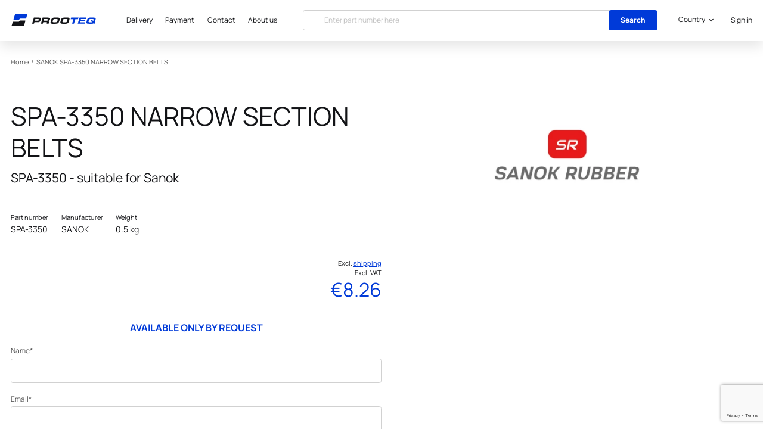

--- FILE ---
content_type: text/html; charset=UTF-8
request_url: https://prooteq.com/sanok/part/spa-3350
body_size: 48252
content:
<!DOCTYPE html>
<html lang="en" style="scroll-behavior: smooth;">
    <head>
        <meta charset="utf-8">
        <meta name="viewport" content="width=device-width, initial-scale=1">
        <meta name="format-detection" content="telephone=no">

        
        <link rel="icon" href="https://prooteq.com/1/favicon.ico" sizes="any"><!-- 32×32 -->
        <link rel="icon" href="https://prooteq.com/1/icon.svg" type="image/svg+xml">
        <link rel="apple-touch-icon" href="https://prooteq.com/1/apple-touch-icon.png"><!-- 180×180 -->
        <link rel="manifest" href="https://prooteq.com/1/manifest.webmanifest" crossorigin="use-credentials">

        <meta name="csrf-token" content="2QAvdEapWz6EyTMa9pN9dtMjtJYGgnAP9zhrKtJB">

        <title>Buy Sanok SPA-3350 NARROW SECTION BELTS SPA-3350 for 8.26 EUR - PROOTEQ</title>
<meta name="description" content="Original Sanok SPA-3350 NARROW SECTION BELTS SPA-3350 spare parts directly from Poland for 8.26 EUR.">
<meta name="thumbnail" content="https://prooteq.com/storage/2023/05/17/471b002bf6dcce62aba0bbecf59bde874a2f5b68.png" />


<meta property="og:title" content="Buy Sanok SPA-3350 NARROW SECTION BELTS SPA-3350 for 8.26 EUR" />
<meta property="og:description" content="Original Sanok SPA-3350 NARROW SECTION BELTS SPA-3350 spare parts directly from Poland for 8.26 EUR." />
<meta name="twitter:card" content="summary" />
<meta property="og:url" content="https://prooteq.com/sanok/part/spa-3350" />
<meta property="og:type" content="website" />
<meta property="og:image" content="https://prooteq.com/storage/2023/05/17/471b002bf6dcce62aba0bbecf59bde874a2f5b68.png" />
<meta property="og:site_name" content="PROOTEQ">
<meta property="og:locale" content="en">

<script type="application/ld+json">
        {
    "@context": "https://schema.org",
    "@graph": [
			{
				"@type": "Organization",
				"@id": "https://prooteq.com#organization",
				"name": "PROOTEQ",
				"url": "https://prooteq.com",





				"logo": {
					"@type": "ImageObject",
					"@id": "https://prooteq.com#logo",
					"inLanguage": "en",
					"url": "https://prooteq.com/1/logo.png",
					"caption": "PROOTEQ"
				},
				"image": {
					"@id": "https://prooteq.com#logo"
				}
			},
			{
				"@type": "WebSite",
				"@id": "https://prooteq.com#website",
				"url": "https://prooteq.com",
				"name": "PROOTEQ",
				"description": "Genuine spare parts",
				"potentialAction": [
					{
						"@type": "SearchAction",
						"target": "https://prooteq.com/search/{search_term_string}",
						"query-input": "required name=search_term_string"
					}
				],
				"inLanguage": "en"
			},
			{
				"@type": "ImageObject",
				"@id": "https://prooteq.com/sanok/part/spa-3350#primaryimage",
				"inLanguage": "en",
				"url": "https://prooteq.com/storage/2023/05/17/471b002bf6dcce62aba0bbecf59bde874a2f5b68.png"
			},
			{
				"@type": "WebPage",
				"@id": "https://prooteq.com/sanok/part/spa-3350#webpage",
				"url": "https://prooteq.com/sanok/part/spa-3350",
				"name": "Buy Sanok SPA-3350 NARROW SECTION BELTS SPA-3350 for 8.26 EUR",
				"isPartOf": {
					"@id": "https://prooteq.com#website"
				},
				"description": "Original Sanok SPA-3350 NARROW SECTION BELTS SPA-3350 spare parts directly from Poland for 8.26 EUR.",
				"inLanguage": "en"
			}
		]
	}
</script>
        
        <link rel="preload" href="https://prooteq.com/fonts/Manrope/Manrope-Regular.woff2" as="font" crossorigin>
        <link rel="preload" href="https://prooteq.com/fonts/Manrope/Manrope-Bold.woff2" as="font" crossorigin>
        <link rel="preload" href="https://prooteq.com/fonts/Manrope/Manrope-Medium.woff2" as="font" crossorigin>
        <link rel="preload" href="https://prooteq.com/fonts/Manrope/Manrope-Light.woff2" as="font" crossorigin>

        <link rel="preconnect" href="https://delivery.consentmanager.net">
        <link rel="preconnect" href="https://cdn.consentmanager.net">



        <script>
		    function canUseWebP() {
			    var elem = document.createElement('canvas');
			    if (!!(elem.getContext && elem.getContext('2d'))) {
				    // was able or not to get WebP representation
				    return elem.toDataURL('image/webp').indexOf('data:image/webp') == 0;
			    }
			    // very old browser like IE 8, canvas not supported
			    return false;
		    }
		    if (canUseWebP()) {
			    var doc_root = document.getElementsByTagName( 'html' )[0];
			    doc_root.setAttribute( 'class', 'WebP' );
		    }
        </script>

                                <!-- Google Tag Manager -->
            <script type="text/plain" class="cmplazyload" data-cmp-purpose="c54">(function(w,d,s,l,i){w[l]=w[l]||[];w[l].push({'gtm.start': new Date().getTime(),event:'gtm.js'});var f=d.getElementsByTagName(s)[0], j=d.createElement(s),dl=l!='dataLayer'?'&l='+l:'';j.async=true;j.src='https://www.googletagmanager.com/gtm.js?id='+i+dl;f.parentNode.insertBefore(j,f);})(window,document,'script','dataLayer','GTM-NTV9DLN');</script>
            <!-- End Google Tag Manager -->
                    
        <!-- Styles -->
        <style>
	        .ql-align-center {text-align: center;}  .ql-align-justify {text-align: justify;}  .ql-align-right {text-align: right;}
            *, ::before, ::after {
	            --color-primary: 0, 58, 216;
	            --color-dark-primary: 0, 43, 158;
	            --color-btn-primary: 3, 27, 95;
            }
	        .form-radio:checked {
		        background: radial-gradient(circle, rgba(0, 58, 216, 1) 0%, rgba(0, 58, 216, 1) 40%, rgba(255,255,255,1) 50%, rgba(255,255,255,1) 50%);
	        }
	        .form-checkbox:checked {
		        background-image: url("data:image/svg+xml,%3Csvg width='19' height='15' viewBox='0 0 19 15' fill='none' xmlns='http://www.w3.org/2000/svg'%3E%3Cpath d='M6.98664 13.9478L1.13664 8.09778C0.785183 7.74633 0.785183 7.17648 1.13664 6.82499L2.4094 5.55219C2.76086 5.2007 3.33074 5.2007 3.6822 5.55219L7.62304 9.49299L16.0639 1.0522C16.4153 0.700741 16.9852 0.700741 17.3367 1.0522L18.6094 2.32499C18.9609 2.67645 18.9609 3.2463 18.6094 3.59779L8.25944 13.9478C7.90794 14.2993 7.3381 14.2993 6.98664 13.9478V13.9478Z' fill='%23003ad8'/%3E%3C/svg%3E%0A");
	        }
            @font-face{font-display:swap;font-family:Manrope;font-style:normal;font-weight:600;src:url(/fonts/Manrope/Manrope-SemiBold.woff2) format("woff2"),url(/fonts/Manrope/Manrope-SemiBold.woff) format("woff"),url(/fonts/Manrope/Manrope-SemiBold.ttf) format("ttf")}@font-face{font-display:swap;font-family:Manrope;font-style:normal;font-weight:700;src:url(/fonts/Manrope/Manrope-ExtraBold.woff2) format("woff2"),url(/fonts/Manrope/Manrope-ExtraBold.woff) format("woff"),url(/fonts/Manrope/Manrope-ExtraBold.ttf) format("ttf")}@font-face{font-display:swap;font-family:Manrope;font-style:normal;font-weight:400;src:url(/fonts/Manrope/Manrope-Regular.woff2) format("woff2"),url(/fonts/Manrope/Manrope-Regular.woff) format("woff"),url(/fonts/Manrope/Manrope-Regular.ttf) format("ttf")}@font-face{font-display:swap;font-family:Manrope;font-style:normal;font-weight:200;src:url(/fonts/Manrope/Manrope-ExtraLight.woff2) format("woff2"),url(/fonts/Manrope/Manrope-ExtraLight.woff) format("woff"),url(/fonts/Manrope/Manrope-ExtraLight.ttf) format("ttf")}@font-face{font-display:swap;font-family:Manrope;font-style:normal;font-weight:300;src:url(/fonts/Manrope/Manrope-Light.woff2) format("woff2"),url(/fonts/Manrope/Manrope-Light.woff) format("woff"),url(/fonts/Manrope/Manrope-Light.ttf) format("ttf")}@font-face{font-display:swap;font-family:Manrope;font-style:normal;font-weight:700;src:url(/fonts/Manrope/Manrope-Bold.woff2) format("woff2"),url(/fonts/Manrope/Manrope-Bold.woff) format("woff"),url(/fonts/Manrope/Manrope-Bold.ttf) format("ttf")}@font-face{font-display:swap;font-family:Manrope;font-style:normal;font-weight:500;src:url(/fonts/Manrope/Manrope-Medium.woff2) format("woff2"),url(/fonts/Manrope/Manrope-Medium.woff) format("woff"),url(/fonts/Manrope/Manrope-Medium.ttf) format("ttf")}

/*! tailwindcss v3.2.4 | MIT License | https://tailwindcss.com*/*,:after,:before{border:0 solid;box-sizing:border-box}:after,:before{--tw-content:""}html{-webkit-text-size-adjust:100%;font-feature-settings:normal;font-family:Manrope,sans-serif;line-height:1.5;-moz-tab-size:4;-o-tab-size:4;tab-size:4}body{line-height:inherit;margin:0}hr{border-top-width:1px;color:inherit;height:0}abbr:where([title]){-webkit-text-decoration:underline dotted;text-decoration:underline dotted}h1,h2,h3,h4,h5,h6{font-size:inherit;font-weight:inherit}a{color:inherit;text-decoration:inherit}b,strong{font-weight:bolder}code,kbd,pre,samp{font-family:ui-monospace,SFMono-Regular,Menlo,Monaco,Consolas,Liberation Mono,Courier New,monospace;font-size:1em}small{font-size:80%}sub,sup{font-size:75%;line-height:0;position:relative;vertical-align:baseline}sub{bottom:-.25em}sup{top:-.5em}table{border-collapse:collapse;border-color:inherit;text-indent:0}button,input,optgroup,select,textarea{color:inherit;font-family:inherit;font-size:100%;font-weight:inherit;line-height:inherit;margin:0;padding:0}button,select{text-transform:none}[type=button],[type=reset],[type=submit],button{-webkit-appearance:button;background-color:transparent;background-image:none}:-moz-focusring{outline:auto}:-moz-ui-invalid{box-shadow:none}progress{vertical-align:baseline}::-webkit-inner-spin-button,::-webkit-outer-spin-button{height:auto}[type=search]{-webkit-appearance:textfield;outline-offset:-2px}::-webkit-search-decoration{-webkit-appearance:none}::-webkit-file-upload-button{-webkit-appearance:button;font:inherit}summary{display:list-item}blockquote,dd,dl,figure,h1,h2,h3,h4,h5,h6,hr,p,pre{margin:0}fieldset{margin:0}fieldset,legend{padding:0}menu,ol,ul{list-style:none;margin:0;padding:0}textarea{resize:vertical}input::-moz-placeholder,textarea::-moz-placeholder{color:#9ca3af;opacity:1}input::placeholder,textarea::placeholder{color:#9ca3af;opacity:1}[role=button],button{cursor:pointer}:disabled{cursor:default}audio,canvas,embed,iframe,img,object,svg,video{display:block;vertical-align:middle}img,video{height:auto;max-width:100%}[hidden]{display:none}html{--tw-text-opacity:1;color:rgb(87 87 87/var(--tw-text-opacity));font-size:16px;font-size:clamp(14px,10px + .33vw,16px);overflow-x:hidden}a{transition-duration:.15s;transition-property:all;transition-timing-function:cubic-bezier(.4,0,.2,1)}.h0{font-size:3rem}h1{font-size:2.6rem}.h1{font-size:2rem}.h2,h2{font-size:2.25rem}.h3,h3{font-size:1.875rem}.h4,h4{font-size:1.5rem}.h1,.h2,.h3,h1,h2,h3,h4,h5,h6{font-weight:700;line-height:1.25}h1,h2,h3,h4,h5,h6{margin-bottom:.5rem}b,strong{font-weight:700}abbr[title]{text-decoration:none}@media (min-width:480px){.h1{font-size:2.6rem}}@media (min-width:768px){.h0{font-size:3.375rem}.h1,h1{font-size:3rem}}label{--tw-text-opacity:1;color:rgb(87 87 87/var(--tw-text-opacity));display:block;font-size:1rem;margin-bottom:.25rem}.btn,form button,input[type=submit]{--tw-border-opacity:1;--tw-bg-opacity:1;--tw-text-opacity:1;align-items:center;background-color:rgba(var(--color-primary),var(--tw-bg-opacity));border-color:rgba(var(--color-primary),var(--tw-border-opacity));border-radius:.25rem;border-width:1px;color:rgb(255 255 255/var(--tw-text-opacity));cursor:pointer;display:inline-flex;font-size:1rem;font-weight:700;justify-content:center;line-height:1.5;min-width:12rem;padding:.75rem 1.5rem;text-align:center;transition-duration:.15s;transition-property:color,background-color,border-color,text-decoration-color,fill,stroke,opacity,box-shadow,transform,filter,-webkit-backdrop-filter;transition-property:color,background-color,border-color,text-decoration-color,fill,stroke,opacity,box-shadow,transform,filter,backdrop-filter;transition-property:color,background-color,border-color,text-decoration-color,fill,stroke,opacity,box-shadow,transform,filter,backdrop-filter,-webkit-backdrop-filter;transition-property:all;transition-timing-function:cubic-bezier(.4,0,.2,1)}.btn{min-width:auto;padding-bottom:.5rem;padding-top:.5rem}form [type=button],form [type=reset],form [type=submit],form button{--tw-border-opacity:1;--tw-bg-opacity:1;background-color:rgba(var(--color-primary),var(--tw-bg-opacity));border-color:rgba(var(--color-primary),var(--tw-border-opacity))}.btn:hover,form button:hover,input[type=submit]:hover{background-color:rgba(var(--color-dark-primary),var(--tw-bg-opacity));border-color:rgba(var(--color-dark-primary),var(--tw-border-opacity))}.btn:active,.btn:hover,form button:active,form button:hover,input[type=submit]:active,input[type=submit]:hover{--tw-border-opacity:1;--tw-bg-opacity:1;--tw-text-opacity:1;color:rgb(255 255 255/var(--tw-text-opacity))}.btn:active,form button:active,input[type=submit]:active{background-color:rgba(var(--color-btn-primary),var(--tw-bg-opacity));border-color:rgba(var(--color-btn-primary),var(--tw-border-opacity))}

/*!*button:focus {*!*/

/*!*    outline: none;*!*/

/*!*}*!*/.btn-grey,button.btn-grey{background-color:rgb(255 255 255/var(--tw-bg-opacity))}.btn-grey,.btn-grey:hover,button.btn-grey,button.btn-grey:hover{--tw-border-opacity:1;--tw-bg-opacity:1;--tw-text-opacity:1;border-color:rgb(209 209 209/var(--tw-border-opacity));color:rgb(87 87 87/var(--tw-text-opacity))}.btn-grey:hover,button.btn-grey:hover{background-color:rgb(209 209 209/var(--tw-bg-opacity))}.btn-grey:active,button.btn-grey:active{--tw-border-opacity:1;--tw-bg-opacity:1;--tw-text-opacity:1;background-color:rgba(var(--color-btn-primary),var(--tw-bg-opacity));border-color:rgba(var(--color-btn-primary),var(--tw-border-opacity));color:rgb(255 255 255/var(--tw-text-opacity))}.btn-outline{--tw-bg-opacity:1;--tw-text-opacity:1;background-color:rgb(255 255 255/var(--tw-bg-opacity));color:rgba(var(--color-primary),var(--tw-text-opacity))}input:focus-visible{outline:none}.form-input-wrap{position:relative}.form-input,.form-multiselect,.form-select,.form-textarea{--tw-border-opacity:1;--tw-bg-opacity:1;--tw-text-opacity:1;-webkit-appearance:none;-moz-appearance:none;appearance:none;background-color:rgb(255 255 255/var(--tw-bg-opacity));border-radius:.25rem;border-width:1px;color:rgb(87 87 87/var(--tw-text-opacity));font-size:1rem;line-height:1.5;padding:.75rem .5rem}.form-input,.form-input:focus,.form-multiselect,.form-select,.form-textarea,.form-textarea:focus{border-color:rgb(209 209 209/var(--tw-border-opacity))}.form-input:focus,.form-textarea:focus{--tw-border-opacity:1;--tw-ring-offset-shadow:var(--tw-ring-inset) 0 0 0 var(--tw-ring-offset-width) var(--tw-ring-offset-color);--tw-ring-shadow:var(--tw-ring-inset) 0 0 0 calc(2px + var(--tw-ring-offset-width)) var(--tw-ring-color);--tw-ring-color:rgb(209 209 209/var(--tw-ring-opacity));--tw-ring-opacity:0.5;--tw-ring-offset-width:0px;--tw-ring-offset-color:#fff;box-shadow:var(--tw-ring-offset-shadow),var(--tw-ring-shadow),var(--tw-shadow,0 0 #0000);outline-color:transparent;outline-offset:2px;outline-style:solid;outline-width:2px}.form-input::-moz-placeholder,.form-multiselect::-moz-placeholder,.form-select::-moz-placeholder,.form-textarea::-moz-placeholder{color:#c4c4c4;opacity:1}.form-input::placeholder,.form-multiselect::placeholder,.form-select::placeholder,.form-textarea::placeholder{color:#c4c4c4;opacity:1}.form-input::-moz-placeholder,.form-textarea::-moz-placeholder{color:#c4c4c4;opacity:1}.form-input:-ms-input-placeholder,.form-textarea:-ms-input-placeholder{color:#c4c4c4;opacity:1}.form-input::-webkit-datetime-edit-fields-wrapper{padding:0}.form-input::-webkit-date-and-time-value{min-height:1.5em}.form-input::-webkit-datetime-edit,.form-input::-webkit-datetime-edit-day-field,.form-input::-webkit-datetime-edit-hour-field,.form-input::-webkit-datetime-edit-meridiem-field,.form-input::-webkit-datetime-edit-millisecond-field,.form-input::-webkit-datetime-edit-minute-field,.form-input::-webkit-datetime-edit-month-field,.form-input::-webkit-datetime-edit-second-field,.form-input::-webkit-datetime-edit-year-field{padding-bottom:0;padding-top:0}.form-select{background-image:url("data:image/svg+xml;charset=utf-8,%3Csvg xmlns='http://www.w3.org/2000/svg' fill='none' viewBox='0 0 20 20'%3E%3Cpath stroke='%236b7280' stroke-linecap='round' stroke-linejoin='round' stroke-width='1.5' d='m6 8 4 4 4-4'/%3E%3C/svg%3E");background-position:right .5rem center;background-repeat:no-repeat;background-size:1.5em 1.5em;padding-right:2.5rem}.form-checkbox,.form-radio,.form-select{-webkit-print-color-adjust:exact;color-adjust:exact}.form-checkbox,.form-radio{--tw-border-opacity:1;--tw-bg-opacity:1;--tw-text-opacity:1;-webkit-appearance:none;-moz-appearance:none;appearance:none;background-color:rgb(255 255 255/var(--tw-bg-opacity));background-origin:border-box;border-color:rgb(209 209 209/var(--tw-border-opacity));border-width:1px;color:rgb(18 19 22/var(--tw-text-opacity));display:inline-block;flex-shrink:0;height:1rem;padding:0;-webkit-user-select:none;-moz-user-select:none;user-select:none;vertical-align:middle;width:1rem}.form-checkbox{background-size:19px 15px;border-radius:.25rem;height:2.5rem;width:2.5rem}.form-checkbox:focus{--tw-border-opacity:1;--tw-bg-opacity:1;background-color:rgb(255 255 255/var(--tw-bg-opacity));border-color:rgba(var(--color-primary),var(--tw-border-opacity))}.form-radio{border-radius:9999px;height:1.5rem;width:1.5rem}.form-radio:checked{border-color:rgba(var(--color-primary),var(--tw-border-opacity))}.form-checkbox:checked,.form-radio:checked{--tw-border-opacity:1;background-position:50%;background-repeat:no-repeat}.form-checkbox:checked{--tw-bg-opacity:1;--tw-text-opacity:1;background-color:rgb(255 255 255/var(--tw-bg-opacity));background-size:19px 15px;border-color:rgb(209 209 209/var(--tw-border-opacity));color:rgba(var(--color-primary),var(--tw-text-opacity))}.form-checkbox:checked:focus,.form-checkbox:checked:hover,.form-checkbox:hover,.form-radio:checked:focus,.form-radio:checked:hover,.form-radio:hover{--tw-border-opacity:1;--tw-bg-opacity:1;background-color:rgb(255 255 255/var(--tw-bg-opacity));border-color:rgba(var(--color-primary),var(--tw-border-opacity))}.form-input:disabled,.form-select:disabled,.form-textarea:disabled,:disabled .form-input,:disabled .form-select,:disabled .form-textarea,:disabled label,label:disabled{color:#aaa}:disabled label,label:disabled{cursor:default!important}.form-checkbox:checked:disabled,:disabled .form-checkbox:checked{background-image:url("data:image/svg+xml;charset=utf-8,%3Csvg width='19' height='15' fill='none' xmlns='http://www.w3.org/2000/svg'%3E%3Cpath d='m6.987 13.948-5.85-5.85a.9.9 0 0 1 0-1.273l1.272-1.273a.9.9 0 0 1 1.273 0l3.941 3.941 8.44-8.44a.9.9 0 0 1 1.274 0l1.272 1.272a.9.9 0 0 1 0 1.273L8.26 13.948a.9.9 0 0 1-1.272 0Z' fill='%23aaa'/%3E%3C/svg%3E")}.form-checkbox:focus:disabled,.form-checkbox:hover:disabled,:disabled .form-checkbox:focus,:disabled .form-checkbox:hover{--tw-border-opacity:1;border-color:rgb(209 209 209/var(--tw-border-opacity))}.add-to-cart-quantity::-moz-selection{background:transparent}.add-to-cart-quantity::selection{background:transparent}.add-to-cart-quantity:focus::-moz-selection{--tw-bg-opacity:1;--tw-text-opacity:1;background-color:rgba(var(--color-primary),var(--tw-bg-opacity));color:rgb(255 255 255/var(--tw-text-opacity))}.add-to-cart-quantity:focus::selection{--tw-bg-opacity:1;--tw-text-opacity:1;background-color:rgba(var(--color-primary),var(--tw-bg-opacity));color:rgb(255 255 255/var(--tw-text-opacity))}@media (min-width:768px){.btn,.form-input,.form-multiselect,.form-select,.form-textarea,form button,input[type=submit],label{font-size:.875rem}}*,:after,:before{--tw-border-spacing-x:0;--tw-border-spacing-y:0;--tw-translate-x:0;--tw-translate-y:0;--tw-rotate:0;--tw-skew-x:0;--tw-skew-y:0;--tw-scale-x:1;--tw-scale-y:1;--tw-pan-x: ;--tw-pan-y: ;--tw-pinch-zoom: ;--tw-scroll-snap-strictness:proximity;--tw-ordinal: ;--tw-slashed-zero: ;--tw-numeric-figure: ;--tw-numeric-spacing: ;--tw-numeric-fraction: ;--tw-ring-inset: ;--tw-ring-offset-width:0px;--tw-ring-offset-color:#fff;--tw-ring-color:rgba(59,130,246,.5);--tw-ring-offset-shadow:0 0 #0000;--tw-ring-shadow:0 0 #0000;--tw-shadow:0 0 #0000;--tw-shadow-colored:0 0 #0000;--tw-blur: ;--tw-brightness: ;--tw-contrast: ;--tw-grayscale: ;--tw-hue-rotate: ;--tw-invert: ;--tw-saturate: ;--tw-sepia: ;--tw-drop-shadow: ;--tw-backdrop-blur: ;--tw-backdrop-brightness: ;--tw-backdrop-contrast: ;--tw-backdrop-grayscale: ;--tw-backdrop-hue-rotate: ;--tw-backdrop-invert: ;--tw-backdrop-opacity: ;--tw-backdrop-saturate: ;--tw-backdrop-sepia: }::backdrop{--tw-border-spacing-x:0;--tw-border-spacing-y:0;--tw-translate-x:0;--tw-translate-y:0;--tw-rotate:0;--tw-skew-x:0;--tw-skew-y:0;--tw-scale-x:1;--tw-scale-y:1;--tw-pan-x: ;--tw-pan-y: ;--tw-pinch-zoom: ;--tw-scroll-snap-strictness:proximity;--tw-ordinal: ;--tw-slashed-zero: ;--tw-numeric-figure: ;--tw-numeric-spacing: ;--tw-numeric-fraction: ;--tw-ring-inset: ;--tw-ring-offset-width:0px;--tw-ring-offset-color:#fff;--tw-ring-color:rgba(59,130,246,.5);--tw-ring-offset-shadow:0 0 #0000;--tw-ring-shadow:0 0 #0000;--tw-shadow:0 0 #0000;--tw-shadow-colored:0 0 #0000;--tw-blur: ;--tw-brightness: ;--tw-contrast: ;--tw-grayscale: ;--tw-hue-rotate: ;--tw-invert: ;--tw-saturate: ;--tw-sepia: ;--tw-drop-shadow: ;--tw-backdrop-blur: ;--tw-backdrop-brightness: ;--tw-backdrop-contrast: ;--tw-backdrop-grayscale: ;--tw-backdrop-hue-rotate: ;--tw-backdrop-invert: ;--tw-backdrop-opacity: ;--tw-backdrop-saturate: ;--tw-backdrop-sepia: }.pointer-events-none{pointer-events:none}.visible{visibility:visible}.invisible{visibility:hidden}.fixed{position:fixed}.absolute{position:absolute}.relative{position:relative}.sticky{position:sticky}.inset-0{bottom:0;left:0;right:0;top:0}.bottom-4{bottom:1rem}.left-0{left:0}.right-0{right:0}.-bottom-64{bottom:-16rem}.-top-24{top:-6rem}.top-0{top:0}.bottom-full{bottom:100%}.left-1\/2{left:50%}.top-full{top:100%}.top-24{top:6rem}.-left-full{left:-100%}.right-full{right:100%}.bottom-0{bottom:0}.right-px{right:1px}.bottom-1\.5{bottom:.375rem}.bottom-1{bottom:.25rem}.top-2{top:.5rem}.-right-2{right:-.5rem}.-top-1{top:-.25rem}.-left-4{left:-1rem}.top-1{top:.25rem}.right-4{right:1rem}.top-5{top:1.25rem}.z-0{z-index:0}.z-10{z-index:10}.z-20{z-index:20}.z-\[1\]{z-index:1}.z-50{z-index:50}.z-30{z-index:30}.order-first{order:-9999}.order-1{order:1}.order-2{order:2}.order-4{order:4}.order-3{order:3}.order-5{order:5}.order-6{order:6}.order-last{order:9999}.order-7{order:7}.order-8{order:8}.col-span-2{grid-column:span 2/span 2}.col-span-3{grid-column:span 3/span 3}.col-span-5{grid-column:span 5/span 5}.col-span-7{grid-column:span 7/span 7}.col-span-4{grid-column:span 4/span 4}.col-span-8{grid-column:span 8/span 8}.col-span-12{grid-column:span 12/span 12}.m-0{margin:0}.mx-auto{margin-left:auto;margin-right:auto}.my-4{margin-bottom:1rem;margin-top:1rem}.-mx-2\.5{margin-left:-.625rem;margin-right:-.625rem}.-mx-2{margin-left:-.5rem;margin-right:-.5rem}.mx-2\.5{margin-left:.625rem;margin-right:.625rem}.mx-2{margin-left:.5rem;margin-right:.5rem}.my-6{margin-bottom:1.5rem;margin-top:1.5rem}.my-8{margin-bottom:2rem;margin-top:2rem}.-mx-3{margin-left:-.75rem;margin-right:-.75rem}.mx-4{margin-left:1rem;margin-right:1rem}.mx-1{margin-left:.25rem;margin-right:.25rem}.mx-5{margin-left:1.25rem;margin-right:1.25rem}.mx-8{margin-left:2rem;margin-right:2rem}.my-10{margin-bottom:2.5rem;margin-top:2.5rem}.-mx-4{margin-left:-1rem;margin-right:-1rem}.ml-3{margin-left:.75rem}.-ml-px{margin-left:-1px}.mb-4{margin-bottom:1rem}.mb-5{margin-bottom:1.25rem}.ml-4{margin-left:1rem}.mb-2{margin-bottom:.5rem}.-mt-20{margin-top:-5rem}.mb-8{margin-bottom:2rem}.mt-16{margin-top:4rem}.mb-6{margin-bottom:1.5rem}.mb-7{margin-bottom:1.75rem}.mb-1{margin-bottom:.25rem}.mb-12{margin-bottom:3rem}.mb-0{margin-bottom:0}.-ml-1{margin-left:-.25rem}.mb-3{margin-bottom:.75rem}.mt-2{margin-top:.5rem}.mb-2\.5{margin-bottom:.625rem}.mt-8{margin-top:2rem}.mr-6{margin-right:1.5rem}.mb-10{margin-bottom:2.5rem}.ml-9{margin-left:2.25rem}.ml-2{margin-left:.5rem}.mb-16{margin-bottom:4rem}.mt-14{margin-top:3.5rem}.mt-4{margin-top:1rem}.mr-2{margin-right:.5rem}.mt-10{margin-top:2.5rem}.mt-6{margin-top:1.5rem}.ml-6{margin-left:1.5rem}.mr-4{margin-right:1rem}.mb-14{margin-bottom:3.5rem}.mr-7{margin-right:1.75rem}.mt-3{margin-top:.75rem}.ml-1{margin-left:.25rem}.mt-0{margin-top:0}.block{display:block}.inline-block{display:inline-block}.inline{display:inline}.flex{display:flex}.inline-flex{display:inline-flex}.table{display:table}.grid{display:grid}.hidden{display:none}.h-5{height:1.25rem}.h-full{height:100%}.h-screen{height:100vh}.h-10{height:2.5rem}.h-2\.5{height:.625rem}.h-2{height:.5rem}.h-14{height:3.5rem}.h-12{height:3rem}.h-4{height:1rem}.h-px{height:1px}.h-8{height:2rem}.max-h-16{max-height:4rem}.max-h-0{max-height:0}.min-h-screen{min-height:100vh}.w-5{width:1.25rem}.w-full{width:100%}.w-1\/3{width:33.333333%}.w-2\/3{width:66.666667%}.w-7\/12{width:58.333333%}.w-5\/12{width:41.666667%}.w-1\/2{width:50%}.w-48{width:12rem}.w-10{width:2.5rem}.w-2\.5{width:.625rem}.w-2{width:.5rem}.w-44{width:11rem}.w-72{width:18rem}.w-12{width:3rem}.w-4{width:1rem}.w-32{width:8rem}.w-8{width:2rem}.w-auto{width:auto}.min-w-0{min-width:0}.max-w-md{max-width:28rem}.max-w-xl{max-width:36rem}.max-w-lg{max-width:32rem}.max-w-sm{max-width:24rem}.max-w-3xl{max-width:48rem}.max-w-xs{max-width:20rem}.flex-1{flex:1 1 0%}.grow{flex-grow:1}.table-auto{table-layout:auto}.origin-top-left{transform-origin:top left}.origin-top{transform-origin:top}.origin-top-right{transform-origin:top right}.-translate-x-1\/2{--tw-translate-x:-50%}.-translate-x-1\/2,.rotate-180{transform:translate(var(--tw-translate-x),var(--tw-translate-y)) rotate(var(--tw-rotate)) skewX(var(--tw-skew-x)) skewY(var(--tw-skew-y)) scaleX(var(--tw-scale-x)) scaleY(var(--tw-scale-y))}.rotate-180{--tw-rotate:180deg}.scale-90{--tw-scale-x:.9;--tw-scale-y:.9}.scale-100,.scale-90{transform:translate(var(--tw-translate-x),var(--tw-translate-y)) rotate(var(--tw-rotate)) skewX(var(--tw-skew-x)) skewY(var(--tw-skew-y)) scaleX(var(--tw-scale-x)) scaleY(var(--tw-scale-y))}.scale-100{--tw-scale-x:1;--tw-scale-y:1}.scale-95{--tw-scale-x:.95;--tw-scale-y:.95}.scale-95,.transform{transform:translate(var(--tw-translate-x),var(--tw-translate-y)) rotate(var(--tw-rotate)) skewX(var(--tw-skew-x)) skewY(var(--tw-skew-y)) scaleX(var(--tw-scale-x)) scaleY(var(--tw-scale-y))}.cursor-default{cursor:default}.cursor-pointer{cursor:pointer}.cursor-not-allowed{cursor:not-allowed}.resize{resize:both}.list-inside{list-style-position:inside}.list-disc{list-style-type:disc}.grid-cols-2{grid-template-columns:repeat(2,minmax(0,1fr))}.grid-cols-3{grid-template-columns:repeat(3,minmax(0,1fr))}.grid-cols-12{grid-template-columns:repeat(12,minmax(0,1fr))}.grid-cols-1{grid-template-columns:repeat(1,minmax(0,1fr))}.grid-rows-2{grid-template-rows:repeat(2,minmax(0,1fr))}.flex-col{flex-direction:column}.flex-col-reverse{flex-direction:column-reverse}.flex-wrap{flex-wrap:wrap}.flex-nowrap{flex-wrap:nowrap}.place-items-center{place-items:center}.items-end{align-items:flex-end}.items-center{align-items:center}.justify-end{justify-content:flex-end}.justify-center{justify-content:center}.justify-between{justify-content:space-between}.gap-4{gap:1rem}.gap-5{gap:1.25rem}.gap-2{gap:.5rem}.gap-9{gap:2.25rem}.gap-6{gap:1.5rem}.gap-10{gap:2.5rem}.gap-x-6{-moz-column-gap:1.5rem;column-gap:1.5rem}.gap-x-4{-moz-column-gap:1rem;column-gap:1rem}.gap-y-6{row-gap:1.5rem}.overflow-auto{overflow:auto}.overflow-hidden,.truncate{overflow:hidden}.truncate{text-overflow:ellipsis}.truncate,.whitespace-nowrap{white-space:nowrap}.rounded-md{border-radius:.375rem}.rounded-lg{border-radius:.5rem}.rounded{border-radius:.25rem}.rounded-full{border-radius:9999px}.rounded-none{border-radius:0}.rounded-l-md{border-bottom-left-radius:.375rem;border-top-left-radius:.375rem}.rounded-r-md{border-bottom-right-radius:.375rem;border-top-right-radius:.375rem}.rounded-tr{border-top-right-radius:.25rem}.rounded-tl{border-top-left-radius:.25rem}.rounded-bl{border-bottom-left-radius:.25rem}.rounded-br{border-bottom-right-radius:.25rem}.border{border-width:1px}.border-t-8{border-top-width:8px}.border-b{border-bottom-width:1px}.border-r-0{border-right-width:0}.border-t{border-top-width:1px}.border-l-0{border-left-width:0}.border-dashed{border-style:dashed}.border-body\/50{border-color:rgba(18,19,22,.5)}.border-silver{--tw-border-opacity:1;border-color:rgb(209 209 209/var(--tw-border-opacity))}.border-lightbody{--tw-border-opacity:1;border-color:rgb(87 87 87/var(--tw-border-opacity))}.border-green{--tw-border-opacity:1;border-color:rgb(12 202 74/var(--tw-border-opacity))}.border-primary{--tw-border-opacity:1;border-color:rgba(var(--color-primary),var(--tw-border-opacity))}.border-grey{--tw-border-opacity:1;border-color:rgb(241 242 243/var(--tw-border-opacity))}.bg-white{background-color:rgb(255 255 255/var(--tw-bg-opacity))}.bg-grey,.bg-white{--tw-bg-opacity:1}.bg-grey{background-color:rgb(241 242 243/var(--tw-bg-opacity))}.bg-primary{--tw-bg-opacity:1;background-color:rgba(var(--color-primary),var(--tw-bg-opacity))}.bg-transparent{background-color:transparent}.bg-silver{--tw-bg-opacity:1;background-color:rgb(209 209 209/var(--tw-bg-opacity))}.bg-primary\/10{background-color:rgba(var(--color-primary),.1)}.bg-white\/90{background-color:hsla(0,0%,100%,.9)}.bg-black\/50{background-color:rgba(0,0,0,.5)}.bg-cover{background-size:cover}.bg-center{background-position:50%}.bg-no-repeat{background-repeat:no-repeat}.fill-primary{fill:rgba(var(--color-primary),1)}.fill-current{fill:currentColor}.stroke-primary{stroke:rgba(var(--color-primary),1)}.p-4{padding:1rem}.p-1\.5{padding:.375rem}.p-1{padding:.25rem}.p-3{padding:.75rem}.p-2\.5{padding:.625rem}.p-2{padding:.5rem}.p-9{padding:2.25rem}.px-4{padding-left:1rem;padding-right:1rem}.py-2{padding-bottom:.5rem;padding-top:.5rem}.px-2{padding-left:.5rem;padding-right:.5rem}.px-10{padding-left:2.5rem;padding-right:2.5rem}.px-1{padding-left:.25rem;padding-right:.25rem}.py-20{padding-bottom:5rem;padding-top:5rem}.px-2\.5{padding-left:.625rem;padding-right:.625rem}.px-3{padding-left:.75rem;padding-right:.75rem}.py-4{padding-bottom:1rem;padding-top:1rem}.py-3{padding-bottom:.75rem;padding-top:.75rem}.px-6{padding-left:1.5rem;padding-right:1.5rem}.py-12{padding-bottom:3rem;padding-top:3rem}.py-5{padding-bottom:1.25rem;padding-top:1.25rem}.py-6{padding-bottom:1.5rem;padding-top:1.5rem}.px-8{padding-left:2rem;padding-right:2rem}.py-1{padding-bottom:.25rem;padding-top:.25rem}.py-1\.5{padding-bottom:.375rem;padding-top:.375rem}.px-0\.5{padding-left:.125rem;padding-right:.125rem}.px-0{padding-left:0;padding-right:0}.py-14{padding-bottom:3.5rem;padding-top:3.5rem}.py-10{padding-bottom:2.5rem;padding-top:2.5rem}.px-5{padding-left:1.25rem;padding-right:1.25rem}.py-8{padding-bottom:2rem;padding-top:2rem}.py-2\.5{padding-bottom:.625rem;padding-top:.625rem}.px-7{padding-left:1.75rem;padding-right:1.75rem}.pb-4{padding-bottom:1rem}.pt-8{padding-top:2rem}.pt-24{padding-top:6rem}.pt-5{padding-top:1.25rem}.pr-4{padding-right:1rem}.pb-12{padding-bottom:3rem}.pt-12{padding-top:3rem}.pb-2{padding-bottom:.5rem}.pr-2\.5{padding-right:.625rem}.pr-2{padding-right:.5rem}.pl-2\.5{padding-left:.625rem}.pl-2{padding-left:.5rem}.pt-4{padding-top:1rem}.pb-10{padding-bottom:2.5rem}.pb-5{padding-bottom:1.25rem}.pb-1{padding-bottom:.25rem}.pt-40{padding-top:10rem}.pb-20{padding-bottom:5rem}.pb-0{padding-bottom:0}.pr-1{padding-right:.25rem}.pl-1{padding-left:.25rem}.pt-10{padding-top:2.5rem}.pb-9{padding-bottom:2.25rem}.pt-2{padding-top:.5rem}.pt-3{padding-top:.75rem}.pl-4{padding-left:1rem}.pr-3{padding-right:.75rem}.pl-14{padding-left:3.5rem}.pl-10{padding-left:2.5rem}.pl-3{padding-left:.75rem}.pr-6{padding-right:1.5rem}.pt-9{padding-top:2.25rem}.pr-5{padding-right:1.25rem}.text-left{text-align:left}.text-center{text-align:center}.text-right{text-align:right}.font-sans{font-family:Manrope,sans-serif}.text-sm{font-size:.875rem}.text-lg{font-size:1.15rem}.text-xl{font-size:1.25rem}.text-xsm{font-size:.75rem}.text-base{font-size:1rem}.text-xxl{font-size:1.5rem}.font-medium{font-weight:500}.font-bold{font-weight:700}.font-normal{font-weight:400}.font-light{font-weight:300}.uppercase{text-transform:uppercase}.italic{font-style:italic}.leading-5{line-height:1.25rem}.leading-relaxed{line-height:1.625}.leading-none{line-height:1}.text-body{--tw-text-opacity:1;color:rgb(18 19 22/var(--tw-text-opacity))}.text-lightbody{--tw-text-opacity:1;color:rgb(87 87 87/var(--tw-text-opacity))}.text-black{color:rgb(0 0 0/var(--tw-text-opacity))}.text-black,.text-white{--tw-text-opacity:1}.text-white{color:rgb(255 255 255/var(--tw-text-opacity))}.text-red{color:rgb(216 50 0/var(--tw-text-opacity))}.text-red,.text-silver{--tw-text-opacity:1}.text-silver{color:rgb(209 209 209/var(--tw-text-opacity))}.text-primary{--tw-text-opacity:1;color:rgba(var(--color-primary),var(--tw-text-opacity))}.text-grey{color:rgb(241 242 243/var(--tw-text-opacity))}.text-border,.text-grey{--tw-text-opacity:1}.text-border{color:rgb(177 177 177/var(--tw-text-opacity))}.text-darkgrey{--tw-text-opacity:1;color:rgb(123 123 123/var(--tw-text-opacity))}.text-current{color:currentColor}.underline{text-decoration-line:underline}.antialiased{-webkit-font-smoothing:antialiased;-moz-osx-font-smoothing:grayscale}.opacity-0{opacity:0}.opacity-100{opacity:1}.shadow-sm{--tw-shadow:0 1px 2px 0 rgba(0,0,0,.05);--tw-shadow-colored:0 1px 2px 0 var(--tw-shadow-color)}.shadow-lg,.shadow-sm{box-shadow:var(--tw-ring-offset-shadow,0 0 #0000),var(--tw-ring-shadow,0 0 #0000),var(--tw-shadow)}.shadow-lg{--tw-shadow:0 10px 15px -3px rgba(0,0,0,.1),0 4px 6px -2px rgba(0,0,0,.05);--tw-shadow-colored:0 10px 15px -3px var(--tw-shadow-color),0 4px 6px -2px var(--tw-shadow-color)}.shadow-xl{--tw-shadow:0 20px 30px -5px rgba(0,0,0,.2),0 10px 10px -5px rgba(0,0,0,.04);--tw-shadow-colored:0 20px 30px -5px var(--tw-shadow-color),0 10px 10px -5px var(--tw-shadow-color);box-shadow:var(--tw-ring-offset-shadow,0 0 #0000),var(--tw-ring-shadow,0 0 #0000),var(--tw-shadow)}.outline{outline-style:solid}.ring-1{--tw-ring-offset-shadow:var(--tw-ring-inset) 0 0 0 var(--tw-ring-offset-width) var(--tw-ring-offset-color);--tw-ring-shadow:var(--tw-ring-inset) 0 0 0 calc(1px + var(--tw-ring-offset-width)) var(--tw-ring-color);box-shadow:var(--tw-ring-offset-shadow),var(--tw-ring-shadow),var(--tw-shadow,0 0 #0000)}.ring-black{--tw-ring-opacity:1;--tw-ring-color:rgb(0 0 0/var(--tw-ring-opacity))}.ring-opacity-5{--tw-ring-opacity:0.05}.blur{--tw-blur:blur(8px)}.blur,.blur-sm{filter:var(--tw-blur) var(--tw-brightness) var(--tw-contrast) var(--tw-grayscale) var(--tw-hue-rotate) var(--tw-invert) var(--tw-saturate) var(--tw-sepia) var(--tw-drop-shadow)}.blur-sm{--tw-blur:blur(4px)}.filter{filter:var(--tw-blur) var(--tw-brightness) var(--tw-contrast) var(--tw-grayscale) var(--tw-hue-rotate) var(--tw-invert) var(--tw-saturate) var(--tw-sepia) var(--tw-drop-shadow)}.transition{transition-duration:.15s;transition-property:color,background-color,border-color,text-decoration-color,fill,stroke,opacity,box-shadow,transform,filter,-webkit-backdrop-filter;transition-property:color,background-color,border-color,text-decoration-color,fill,stroke,opacity,box-shadow,transform,filter,backdrop-filter;transition-property:color,background-color,border-color,text-decoration-color,fill,stroke,opacity,box-shadow,transform,filter,backdrop-filter,-webkit-backdrop-filter;transition-timing-function:cubic-bezier(.4,0,.2,1)}.transition-all{transition-property:all;transition-timing-function:cubic-bezier(.4,0,.2,1)}.duration-150,.transition-all{transition-duration:.15s}.duration-700{transition-duration:.7s}.duration-300{transition-duration:.3s}.duration-500{transition-duration:.5s}.duration-200{transition-duration:.2s}.duration-75{transition-duration:75ms}.ease-in-out{transition-timing-function:cubic-bezier(.4,0,.2,1)}.ease-out{transition-timing-function:cubic-bezier(0,0,.2,1)}.ease-in{transition-timing-function:cubic-bezier(.4,0,1,1)}a[href^=tel]{text-decoration:inherit}a,button,input[type=submit]{-webkit-tap-highlight-color:rgba(0,0,0,0)}.container{margin-left:auto;margin-right:auto;max-width:1272px;padding-left:1rem;padding-right:1rem;width:100%}.about-content p,.content ol,.content p,.content ul{margin-bottom:.5rem}.content a,.page-content a{--tw-text-opacity:1;color:rgba(var(--color-primary),var(--tw-text-opacity))}.content ol{list-style-type:decimal}.content ol,.content ul{list-style-position:inside;padding-left:1rem}.content ul{list-style-type:disc}.content hr{--tw-border-opacity:1;border-color:rgb(209 209 209/var(--tw-border-opacity));margin-bottom:1.5rem;margin-top:1.5rem}.content h2{font-size:1.5rem;font-weight:400}.page-content ol,.page-content p,.page-content ul{margin-bottom:1rem}.page-content ul{list-style-type:disc}.page-content ol,.page-content ul{margin-bottom:1rem;padding-left:1rem}.page-content ol{list-style-type:decimal}.page-content h2{font-size:1.5rem;font-weight:400}.page-content h2,.page-content h3{--tw-text-opacity:1;color:rgb(18 19 22/var(--tw-text-opacity));margin-bottom:1.5rem}.page-content h3{font-size:1.15rem}@media (min-width:768px){.page-content h3{font-size:1rem}}.page-content h4{--tw-text-opacity:1;color:rgb(18 19 22/var(--tw-text-opacity));font-size:1.15rem;margin-bottom:1.5rem}@media (min-width:768px){.page-content h4{font-size:1rem}}.header{--tw-bg-opacity:1;--tw-text-opacity:1;background-color:rgb(255 255 255/var(--tw-bg-opacity));box-shadow:0 10px 20px rgba(0,0,0,.1);color:rgb(18 19 22/var(--tw-text-opacity))}.white-logo path{fill:#fff!important}.min-h-70{min-height:70vh}.min-h-75{min-height:75vh}.home-hero{height:calc(100vh - 4.5rem)}.subscribe{background-image:url(/img/subscribe.jpg)}@media (min-width:768px){.home-hero{height:auto}}#vat-switch+label{vertical-align:top}#vat-switch+label:after,#vat-switch+label:before{content:"";display:block;position:absolute}#vat-switch+label:before{--tw-border-opacity:1;border-color:rgba(var(--color-primary),var(--tw-border-opacity));border-radius:.875rem;border-width:1px;height:1.5rem;left:0;pointer-events:all;top:-.1rem;width:3rem}.menu #vat-switch+label:before{--tw-border-opacity:1;border-color:rgb(255 255 255/var(--tw-border-opacity));top:.15rem}#vat-switch+label:after{--tw-border-opacity:1;background-color:transparent;border-color:rgba(var(--color-primary),var(--tw-border-opacity));border-radius:9999px;border-width:1px;height:1rem;left:.25rem;top:.15rem;transition-duration:.15s;transition-property:all;transition-timing-function:cubic-bezier(.4,0,.2,1);width:1rem}.menu #vat-switch+label:after{--tw-border-opacity:1;border-color:rgb(255 255 255/var(--tw-border-opacity));top:.4rem}@media (prefers-reduced-motion:reduce){#vat-switch+label:after{transition:none}}#vat-switch:checked+label:after{--tw-bg-opacity:1;background-color:rgba(var(--color-primary),var(--tw-bg-opacity));transform:translateX(1.5rem)}.menu #vat-switch:checked+label:after{--tw-bg-opacity:1;background-color:rgb(255 255 255/var(--tw-bg-opacity))}.is-valid input,.is-valid select,.is-valid textarea{border-color:rgba(12,202,74,.5)}.is-invalid .form-checkbox:focus,.is-invalid input,.is-invalid select,.is-invalid textarea{border-color:rgba(216,50,0,.5)}.is-invalid .form-checkbox~*{--tw-text-opacity:1;color:rgb(216 50 0/var(--tw-text-opacity))}.custom-scroll{overflow-y:auto}.custom-scroll::-webkit-scrollbar{width:.375rem}.custom-scroll::-webkit-scrollbar-track{--tw-bg-opacity:1;background-color:rgb(209 209 209/var(--tw-bg-opacity));border-radius:.25rem}.custom-scroll::-webkit-scrollbar-thumb{--tw-bg-opacity:1;background-color:rgb(18 19 22/var(--tw-bg-opacity));border-radius:.25rem;box-shadow:0 3px 1px rgba(0,0,0,.161)}.cart-item:last-child{border-width:0}.loader.loader-ready{--tw-blur:blur(0);transition-duration:.15s;transition-property:all;transition-timing-function:cubic-bezier(.4,0,.2,1)}.loader.loader-ready,.loader.show-loader{filter:var(--tw-blur) var(--tw-brightness) var(--tw-contrast) var(--tw-grayscale) var(--tw-hue-rotate) var(--tw-invert) var(--tw-saturate) var(--tw-sepia) var(--tw-drop-shadow)}.loader.show-loader{--tw-blur:blur(4px)}.loader~.loader-svg{background-position:50%;background-repeat:no-repeat;z-index:50}.loader.show-loader~.loader-svg{bottom:0;left:0;position:fixed;right:0;top:0}.search-form-home{margin-left:auto;margin-right:auto;max-width:26rem}.search-form-home .pristine-error{bottom:0;left:.5rem;top:auto}@media (min-width:768px){.search-form-home{box-shadow:0 20px 30px hsla(0,0%,48%,.3);max-width:none}.search-form-home input{width:26rem}.info-title{min-height:3.75rem}}@media (min-width:1400px){.cart-lines{margin-left:-5rem;margin-right:-5rem}}.per-page:checked+label{--tw-border-opacity:1;border-color:rgb(87 87 87/var(--tw-border-opacity))}#checkout-delivery .is-valid input,#checkout-payment .is-valid input,#preshipment-delivery .is-valid input{--tw-border-opacity:1;border-color:rgb(209 209 209/var(--tw-border-opacity));opacity:1}.ts-wrapper.single .ts-control,.ts-wrapper.single .ts-control input{cursor:pointer}.plugin-clear_button .clear-button{--tw-translate-y:-50%;background-color:transparent;cursor:pointer;font-size:1.25rem;margin-right:0;opacity:0;position:absolute;right:2.25rem;top:50%;transform:translate(var(--tw-translate-x),var(--tw-translate-y)) rotate(var(--tw-rotate)) skewX(var(--tw-skew-x)) skewY(var(--tw-skew-y)) scaleX(var(--tw-scale-x)) scaleY(var(--tw-scale-y));transition-duration:.15s;transition-property:opacity;transition-timing-function:cubic-bezier(.4,0,.2,1)}.plugin-clear_button.focus.has-items .clear-button,.plugin-clear_button:not(.disabled):hover.has-items .clear-button{opacity:1}.header-country-select .clear-button{display:none}.plugin-dropdown_input .dropdown-input{--tw-border-opacity:1;border-color:rgb(209 209 209/var(--tw-border-opacity));border-width:1px 0;display:block;padding:.75rem .5rem;width:100%}.ts-wrapper{position:relative}.is-invalid .ts-wrapper .ts-control,.is-invalid .ts-wrapper.invalid .ts-control{border-color:rgba(216,50,0,.5)}.is-valid .ts-wrapper .ts-control,.is-valid .ts-wrapper.invalid .ts-control{border-color:rgba(12,202,74,.5)}.ts-control,.ts-control input,.ts-dropdown{font-size:1rem}@media (min-width:768px){.ts-control,.ts-control input,.ts-dropdown{font-size:.875rem}}.ts-control{--tw-border-opacity:1;--tw-bg-opacity:1;background-color:rgb(255 255 255/var(--tw-bg-opacity));border-color:rgb(209 209 209/var(--tw-border-opacity));border-radius:.25rem;border-width:1px;display:flex;flex-wrap:wrap;min-height:2.9rem;overflow:hidden;padding:.75rem 2.5rem .75rem .5rem;position:relative;width:100%;z-index:1}.header-country-select .country-select{max-width:9rem;width:100%}.header-country-select .country-select:not(.ts-wrapper){width:1px}.header-country-select .plugin-dropdown_input .dropdown-input{border-top-left-radius:.25rem;border-top-right-radius:.25rem;padding-bottom:.5rem;padding-top:.5rem}.header-country-select .ts-dropdown{left:auto;right:0;width:15rem}.header-country-select .ts-control{background-color:transparent;border-style:none;min-height:2.4rem;padding:.5rem 2rem .5rem 1.5rem;position:relative}.header-country-select .ts-wrapper.single .ts-control:after{right:.75rem}.header-country-select .ts-control .item,.ts-dropdown .option{overflow:hidden;text-overflow:ellipsis;white-space:nowrap}.ts-control:focus{outline:0}.disabled .ts-control,.disabled .ts-control *{cursor:default!important}.disabled .ts-control{opacity:.5}.ts-dropdown{--tw-border-opacity:1;--tw-bg-opacity:1;--tw-shadow:0 1px 3px 0 rgba(0,0,0,.1),0 1px 2px 0 rgba(0,0,0,.06);--tw-shadow-colored:0 1px 3px 0 var(--tw-shadow-color),0 1px 2px 0 var(--tw-shadow-color);background-color:rgb(255 255 255/var(--tw-bg-opacity));border-bottom-left-radius:.25rem;border-bottom-right-radius:.25rem;border-color:rgb(209 209 209/var(--tw-border-opacity));border-width:0 1px 1px;box-shadow:var(--tw-ring-offset-shadow,0 0 #0000),var(--tw-ring-shadow,0 0 #0000),var(--tw-shadow);left:0;margin-top:.25rem;position:absolute;top:100%;width:100%;z-index:1}.header-country-select .ts-dropdown{border-radius:.25rem}.ts-dropdown [data-selectable]{cursor:pointer;overflow:hidden}.ts-dropdown .active,.ts-dropdown .option:hover{background-color:#f5fafd}.ts-dropdown .no-results,.ts-dropdown .option{padding:.25rem .5rem}.ts-dropdown-content{overflow-scrolling:touch;font-size:.875rem;max-height:200px;overflow-x:hidden;overflow-y:auto;scroll-behavior:smooth}.ts-dropdown-content::-webkit-scrollbar{width:.375rem}.ts-dropdown-content::-webkit-scrollbar-track{--tw-bg-opacity:1;background-color:rgb(209 209 209/var(--tw-bg-opacity));border-radius:.25rem}.ts-dropdown-content::-webkit-scrollbar-thumb{--tw-bg-opacity:1;background-color:rgb(18 19 22/var(--tw-bg-opacity));border-radius:.25rem;box-shadow:0 3px 1px rgba(0,0,0,.161)}.ts-hidden-accessible{clip:rect(0 0 0 0)!important;border:0!important;-webkit-clip-path:inset(50%)!important;clip-path:inset(50%)!important;overflow:hidden!important;padding:0!important;position:absolute!important;white-space:nowrap!important;width:1px!important}.ts-wrapper.single .ts-control:after{-webkit-print-color-adjust:exact;--tw-translate-y:-50%;background-image:url("data:image/svg+xml;charset=utf-8,%3Csvg xmlns='http://www.w3.org/2000/svg' fill='none' viewBox='0 0 20 20'%3E%3Cpath stroke='%23121316' stroke-linecap='round' stroke-linejoin='round' stroke-width='1.5' d='m6 8 4 4 4-4'/%3E%3C/svg%3E");background-position:50%;background-repeat:no-repeat;color-adjust:exact;content:"";display:block;height:1.125rem;position:absolute;right:.5rem;top:50%;transform:translate(var(--tw-translate-x),var(--tw-translate-y)) rotate(var(--tw-rotate)) skewX(var(--tw-skew-x)) skewY(var(--tw-skew-y)) scaleX(var(--tw-scale-x)) scaleY(var(--tw-scale-y));width:1.125rem}@media (max-width:1199px){.header-country-select .ts-wrapper.single .ts-control{font-size:1.25rem}.header-country-select .ts-wrapper.single .ts-control:after{background-image:url("data:image/svg+xml;charset=utf-8,%3Csvg xmlns='http://www.w3.org/2000/svg' fill='none' viewBox='0 0 20 20'%3E%3Cpath stroke='%23fff' stroke-linecap='round' stroke-linejoin='round' stroke-width='1.5' d='m6 8 4 4 4-4'/%3E%3C/svg%3E")}.header-country-select .plugin-dropdown_input .dropdown-input,.header-country-select .ts-dropdown,.header-country-select .ts-dropdown .active,.header-country-select .ts-dropdown .option:hover{--tw-bg-opacity:1;background-color:rgba(var(--color-primary),var(--tw-bg-opacity))}}.ts-wrapper.single.input-active .ts-control,.ts-wrapper.single.input-active .ts-control input{cursor:text}.dropdown-active .ts-control{border-bottom-left-radius:0;border-bottom-right-radius:0}.ts-wrapper.form-select{border-width:0;padding:0}.plugin-dropdown_input.dropdown-active .items-placeholder,.plugin-dropdown_input.has-items .items-placeholder{display:none!important}.body-scroll-lock{overflow:hidden;touch-action:none}.cart-del,.cart-n,.check-n{min-width:1.5rem;width:1.5rem}.cart-prod,.check-prod{width:calc(60% - 1.5rem)}.cart-weight,.check-weight{width:calc(40% - 1.5rem)}.cart-total{width:calc(100% - 11rem)}.check-brand{width:30%}.check-quantity{width:15%}.check-total{width:55%}@media (min-width:768px){.cart-brand,.cart-price,.cart-total,.cart-weight{min-width:12%;width:12%}.check-brand,.check-total,.check-weight{min-width:17%;width:17%}.check-quantity{min-width:10%;width:10%}.cart-prod,.check-prod{width:auto}}.hover\:border-dark-primary:hover{--tw-border-opacity:1;border-color:rgba(var(--color-dark-primary),var(--tw-border-opacity))}.hover\:border-silver:hover{--tw-border-opacity:1;border-color:rgb(209 209 209/var(--tw-border-opacity))}.hover\:border-lightbody:hover{--tw-border-opacity:1;border-color:rgb(87 87 87/var(--tw-border-opacity))}.hover\:bg-dark-primary:hover{--tw-bg-opacity:1;background-color:rgba(var(--color-dark-primary),var(--tw-bg-opacity))}.hover\:bg-silver:hover{--tw-bg-opacity:1;background-color:rgb(209 209 209/var(--tw-bg-opacity))}.hover\:bg-primary:hover{--tw-bg-opacity:1;background-color:rgba(var(--color-primary),var(--tw-bg-opacity))}.hover\:text-white:hover{--tw-text-opacity:1;color:rgb(255 255 255/var(--tw-text-opacity))}.hover\:text-primary:hover{--tw-text-opacity:1;color:rgba(var(--color-primary),var(--tw-text-opacity))}.hover\:text-body:hover{--tw-text-opacity:1;color:rgb(18 19 22/var(--tw-text-opacity))}.hover\:underline:hover{text-decoration-line:underline}.focus\:z-10:focus{z-index:10}.focus\:border-transparent:focus{border-color:transparent}.focus\:outline-none:focus{outline:2px solid transparent;outline-offset:2px}.focus\:ring:focus{--tw-ring-offset-shadow:var(--tw-ring-inset) 0 0 0 var(--tw-ring-offset-width) var(--tw-ring-offset-color);--tw-ring-shadow:var(--tw-ring-inset) 0 0 0 calc(3px + var(--tw-ring-offset-width)) var(--tw-ring-color)}.focus\:ring-0:focus,.focus\:ring:focus{box-shadow:var(--tw-ring-offset-shadow),var(--tw-ring-shadow),var(--tw-shadow,0 0 #0000)}.focus\:ring-0:focus{--tw-ring-offset-shadow:var(--tw-ring-inset) 0 0 0 var(--tw-ring-offset-width) var(--tw-ring-offset-color);--tw-ring-shadow:var(--tw-ring-inset) 0 0 0 calc(var(--tw-ring-offset-width)) var(--tw-ring-color)}.active\:border-btn-primary:active{--tw-border-opacity:1;border-color:rgba(var(--color-btn-primary),var(--tw-border-opacity))}.active\:bg-btn-primary:active{--tw-bg-opacity:1;background-color:rgba(var(--color-btn-primary),var(--tw-bg-opacity))}.active\:text-white:active{--tw-text-opacity:1;color:rgb(255 255 255/var(--tw-text-opacity))}.disabled\:opacity-25:disabled{opacity:.25}.group:hover .group-hover\:visible{visibility:visible}.group:hover .group-hover\:opacity-100{opacity:1}@media (prefers-reduced-motion:no-preference){.motion-safe\:ease-out{transition-timing-function:cubic-bezier(0,0,.2,1)}}@media (min-width:480px){.sm\:col-span-3{grid-column:span 3/span 3}.sm\:col-span-2{grid-column:span 2/span 2}.sm\:col-span-7{grid-column:span 7/span 7}.sm\:col-span-9{grid-column:span 9/span 9}.sm\:mb-0{margin-bottom:0}.sm\:mt-0{margin-top:0}.sm\:-ml-1{margin-left:-.25rem}.sm\:mr-6{margin-right:1.5rem}.sm\:block{display:block}.sm\:flex{display:flex}.sm\:table-cell{display:table-cell}.sm\:hidden{display:none}.sm\:w-1\/2{width:50%}.sm\:w-auto{width:auto}.sm\:min-w-0{min-width:0}.sm\:flex-1{flex:1 1 0%}.sm\:grid-rows-1{grid-template-rows:repeat(1,minmax(0,1fr))}.sm\:flex-row{flex-direction:row}.sm\:items-center{align-items:center}.sm\:justify-between{justify-content:space-between}.sm\:px-20{padding-left:5rem;padding-right:5rem}.sm\:pr-2\.5{padding-right:.625rem}.sm\:pr-2{padding-right:.5rem}.sm\:pl-2\.5{padding-left:.625rem}.sm\:pl-2{padding-left:.5rem}.sm\:pr-4{padding-right:1rem}}@media (min-width:768px){.md\:static{position:static}.md\:top-0{top:0}.md\:-left-10{left:-2.5rem}.md\:order-none{order:0}.md\:m-0{margin:0}.md\:mx-0{margin-left:0;margin-right:0}.md\:my-16{margin-bottom:4rem;margin-top:4rem}.md\:mb-12{margin-bottom:3rem}.md\:mb-14{margin-bottom:3.5rem}.md\:mb-16{margin-bottom:4rem}.md\:mb-8{margin-bottom:2rem}.md\:mb-9{margin-bottom:2.25rem}.md\:mt-0{margin-top:0}.md\:mb-0{margin-bottom:0}.md\:mt-16{margin-top:4rem}.md\:mb-32{margin-bottom:8rem}.md\:-mt-16{margin-top:-4rem}.md\:mb-20{margin-bottom:5rem}.md\:mb-6{margin-bottom:1.5rem}.md\:mt-10{margin-top:2.5rem}.md\:mr-0{margin-right:0}.md\:block{display:block}.md\:inline{display:inline}.md\:flex{display:flex}.md\:inline-flex{display:inline-flex}.md\:table-cell{display:table-cell}.md\:grid{display:grid}.md\:hidden{display:none}.md\:h-14{height:3.5rem}.md\:w-auto{width:auto}.md\:w-1\/3{width:33.333333%}.md\:w-full{width:100%}.md\:w-1\/4{width:25%}.md\:w-3\/4{width:75%}.md\:w-1\/2{width:50%}.md\:w-2\/5{width:40%}.md\:w-3\/5{width:60%}.md\:w-14{width:3.5rem}.md\:max-w-md{max-width:28rem}.md\:grid-cols-3{grid-template-columns:repeat(3,minmax(0,1fr))}.md\:grid-cols-4{grid-template-columns:repeat(4,minmax(0,1fr))}.md\:grid-cols-2{grid-template-columns:repeat(2,minmax(0,1fr))}.md\:flex-row{flex-direction:row}.md\:flex-col{flex-direction:column}.md\:flex-nowrap{flex-wrap:nowrap}.md\:items-end{align-items:flex-end}.md\:items-center{align-items:center}.md\:gap-10{gap:2.5rem}.md\:gap-16{gap:4rem}.md\:gap-x-8{-moz-column-gap:2rem;column-gap:2rem}.md\:gap-y-20{row-gap:5rem}.md\:gap-y-16{row-gap:4rem}.md\:gap-x-20{-moz-column-gap:5rem;column-gap:5rem}.md\:rounded{border-radius:.25rem}.md\:border{border-width:1px}.md\:border-b{border-bottom-width:1px}.md\:border-t-0{border-top-width:0}.md\:border-l{border-left-width:1px}.md\:border-b-0{border-bottom-width:0}.md\:border-transparent{border-color:transparent}.md\:bg-white{--tw-bg-opacity:1;background-color:rgb(255 255 255/var(--tw-bg-opacity))}.md\:bg-transparent{background-color:transparent}.md\:p-10{padding:2.5rem}.md\:p-1\.5{padding:.375rem}.md\:p-1{padding:.25rem}.md\:px-10{padding-left:2.5rem;padding-right:2.5rem}.md\:py-5{padding-bottom:1.25rem;padding-top:1.25rem}.md\:py-12{padding-bottom:3rem;padding-top:3rem}.md\:px-12{padding-left:3rem;padding-right:3rem}.md\:py-8{padding-bottom:2rem;padding-top:2rem}.md\:py-24{padding-bottom:6rem;padding-top:6rem}.md\:py-20{padding-bottom:5rem;padding-top:5rem}.md\:px-24{padding-left:6rem;padding-right:6rem}.md\:py-0{padding-bottom:0;padding-top:0}.md\:py-3{padding-bottom:.75rem;padding-top:.75rem}.md\:pb-0{padding-bottom:0}.md\:pb-20{padding-bottom:5rem}.md\:pb-8{padding-bottom:2rem}.md\:pt-16{padding-top:4rem}.md\:pr-2{padding-right:.5rem}.md\:pl-2{padding-left:.5rem}.md\:pl-12{padding-left:3rem}.md\:pt-0{padding-top:0}.md\:pt-20{padding-top:5rem}.md\:pr-10{padding-right:2.5rem}.md\:pt-8{padding-top:2rem}.md\:pb-24{padding-bottom:6rem}.md\:pr-4{padding-right:1rem}.md\:pr-0{padding-right:0}.md\:pl-16{padding-left:4rem}.md\:pl-10{padding-left:2.5rem}.md\:text-left{text-align:left}.md\:text-right{text-align:right}.md\:text-sm{font-size:.875rem}.md\:text-xxl{font-size:1.5rem}.md\:text-xsm{font-size:.75rem}.md\:text-base{font-size:1rem}.md\:text-xl{font-size:1.25rem}.md\:text-lg{font-size:1.15rem}.md\:font-normal{font-weight:400}@media (orientation:portrait){.md\:portrait\:absolute{position:absolute}.md\:portrait\:top-0{top:0}.md\:portrait\:bottom-0{bottom:0}.md\:portrait\:left-0{left:0}.md\:portrait\:right-0{right:0}}}@media (min-width:1200px){.lg\:static{position:static}.lg\:order-none{order:0}.lg\:mx-0{margin-left:0;margin-right:0}.lg\:my-0{margin-bottom:0;margin-top:0}.lg\:mb-12{margin-bottom:3rem}.lg\:mb-0{margin-bottom:0}.lg\:mt-10{margin-top:2.5rem}.lg\:mr-4{margin-right:1rem}.lg\:mt-0{margin-top:0}.lg\:ml-4{margin-left:1rem}.lg\:mt-16{margin-top:4rem}.lg\:block{display:block}.lg\:inline{display:inline}.lg\:flex{display:flex}.lg\:inline-flex{display:inline-flex}.lg\:table-cell{display:table-cell}.lg\:hidden{display:none}.lg\:w-1\/4{width:25%}.lg\:w-1\/2{width:50%}.lg\:w-auto{width:auto}.lg\:w-52{width:13rem}.lg\:w-1\/3{width:33.333333%}.lg\:w-2\/3{width:66.666667%}.lg\:max-w-none{max-width:none}.lg\:grow-0{flex-grow:0}.lg\:grid-cols-4{grid-template-columns:repeat(4,minmax(0,1fr))}.lg\:flex-row{flex-direction:row}.lg\:flex-col{flex-direction:column}.lg\:flex-nowrap{flex-wrap:nowrap}.lg\:items-start{align-items:flex-start}.lg\:items-end{align-items:flex-end}.lg\:justify-between{justify-content:space-between}.lg\:gap-28{gap:7rem}.lg\:gap-20{gap:5rem}.lg\:bg-transparent{background-color:transparent}.lg\:p-0{padding:0}.lg\:p-14{padding:3.5rem}.lg\:py-5{padding-bottom:1.25rem;padding-top:1.25rem}.lg\:py-32{padding-bottom:8rem;padding-top:8rem}.lg\:py-6{padding-bottom:1.5rem;padding-top:1.5rem}.lg\:py-3{padding-bottom:.75rem;padding-top:.75rem}.lg\:px-4{padding-left:1rem;padding-right:1rem}.lg\:py-10{padding-bottom:2.5rem;padding-top:2.5rem}.lg\:pt-16{padding-top:4rem}.lg\:pb-12{padding-bottom:3rem}.lg\:pb-20{padding-bottom:5rem}.lg\:pt-0{padding-top:0}.lg\:pr-32{padding-right:8rem}.lg\:pr-10{padding-right:2.5rem}.lg\:pr-0{padding-right:0}.lg\:pl-0{padding-left:0}.lg\:pl-24{padding-left:6rem}.lg\:pt-40{padding-top:10rem}.lg\:pt-24{padding-top:6rem}.lg\:pb-24{padding-bottom:6rem}.lg\:pl-36{padding-left:9rem}.lg\:pr-24{padding-right:6rem}.lg\:pl-20{padding-left:5rem}.lg\:pb-3{padding-bottom:.75rem}.lg\:pl-4{padding-left:1rem}.lg\:pr-14{padding-right:3.5rem}.lg\:pb-6{padding-bottom:1.5rem}.lg\:pr-4{padding-right:1rem}.lg\:text-left{text-align:left}.lg\:text-xxl{font-size:1.5rem}.lg\:text-sm{font-size:.875rem}.lg\:text-base{font-size:1rem}.lg\:text-lg{font-size:1.15rem}.lg\:text-xsm{font-size:.75rem}.lg\:text-body{--tw-text-opacity:1;color:rgb(18 19 22/var(--tw-text-opacity))}.lg\:opacity-0{opacity:0}}@media (orientation:landscape){.landscape\:absolute{position:absolute}.landscape\:top-0{top:0}.landscape\:bottom-0{bottom:0}.landscape\:left-0{left:0}.landscape\:right-0{right:0}}
        </style>
                            
            <link rel="stylesheet" href="https://prooteq.com/1/css/simpleLightbox.min.css">
                                                <script type="application/ld+json">
            {
                "@context": "http://schema.org",
                "@type": "Product",
                "url": "https://prooteq.com/sanok/part/spa-3350",
                "name" : "Buy Sanok SPA-3350 NARROW SECTION BELTS SPA-3350 for 8.26 EUR",
                "sku": "SPA-3350",
                "mpn": "SPA-3350",
                                    "image" : "https://prooteq.com/storage/2023/05/17/471b002bf6dcce62aba0bbecf59bde874a2f5b68.png",
                                "description" : "Original Sanok SPA-3350 NARROW SECTION BELTS SPA-3350 spare parts directly from Poland for 8.26 EUR.",
                "brand" :
                    {
                        "@type" : "Brand",
                        "name" : "Sanok"
                    },
                "productID": "258",
                "offers" :
                    {
                        "@type": "Offer",
                        "price": "8.26",
                        "priceCurrency": "EUR",
                        "url": "https://prooteq.com/sanok/part/spa-3350",
                        "priceValidUntil": "2026-02-22",
                                                    "availability": "https://schema.org/InStock"
                                            }
            }


        </script>
        
        <!-- Scripts -->
        <script src="https://prooteq.com/1/js/app.js?v=160323" defer></script>
        <script>
	        var countries = {"AT":"Austria","BE":"Belgium","BG":"Bulgaria","HR":"Croatia","CY":"Cyprus","CZ":"Czech Republic","DK":"Denmark","EE":"Estonia","FI":"Finland","FR":"France","DE":"Germany","GR":"Greece","HU":"Hungary","IE":"Ireland","IT":"Italy","LV":"Latvia","LT":"Lithuania","LU":"Luxembourg","MT":"Malta","NL":"Netherlands","PL":"Poland","PT":"Portugal","RO":"Romania","SK":"Slovakia","SI":"Slovenia","ES":"Spain","SE":"Sweden"}
        </script>
    </head>
    <body class="font-sans antialiased text-body part">
                    <script>window.gdprAppliesGlobally=true;if(!("cmp_id" in window)||window.cmp_id<1){window.cmp_id=0}if(!("cmp_cdid" in window)){window.cmp_cdid="66c1e90c1b7e"}if(!("cmp_params" in window)){window.cmp_params=""}if(!("cmp_host" in window)){window.cmp_host="b.delivery.consentmanager.net"}if(!("cmp_cdn" in window)){window.cmp_cdn="cdn.consentmanager.net"}if(!("cmp_proto" in window)){window.cmp_proto="https:"}if(!("cmp_codesrc" in window)){window.cmp_codesrc="1"}window.cmp_getsupportedLangs=function(){var b=["DE","EN","FR","IT","NO","DA","FI","ES","PT","RO","BG","ET","EL","GA","HR","LV","LT","MT","NL","PL","SV","SK","SL","CS","HU","RU","SR","ZH","TR","UK","AR","BS"];if("cmp_customlanguages" in window){for(var a=0;a<window.cmp_customlanguages.length;a++){b.push(window.cmp_customlanguages[a].l.toUpperCase())}}return b};window.cmp_getRTLLangs=function(){var a=["AR"];if("cmp_customlanguages" in window){for(var b=0;b<window.cmp_customlanguages.length;b++){if("r" in window.cmp_customlanguages[b]&&window.cmp_customlanguages[b].r){a.push(window.cmp_customlanguages[b].l)}}}return a};window.cmp_getlang=function(j){if(typeof(j)!="boolean"){j=true}if(j&&typeof(cmp_getlang.usedlang)=="string"&&cmp_getlang.usedlang!==""){return cmp_getlang.usedlang}var g=window.cmp_getsupportedLangs();var c=[];var f=location.hash;var e=location.search;var a="languages" in navigator?navigator.languages:[];if(f.indexOf("cmplang=")!=-1){c.push(f.substr(f.indexOf("cmplang=")+8,2).toUpperCase())}else{if(e.indexOf("cmplang=")!=-1){c.push(e.substr(e.indexOf("cmplang=")+8,2).toUpperCase())}else{if("cmp_setlang" in window&&window.cmp_setlang!=""){c.push(window.cmp_setlang.toUpperCase())}else{if(a.length>0){for(var d=0;d<a.length;d++){c.push(a[d])}}}}}if("language" in navigator){c.push(navigator.language)}if("userLanguage" in navigator){c.push(navigator.userLanguage)}var h="";for(var d=0;d<c.length;d++){var b=c[d].toUpperCase();if(g.indexOf(b)!=-1){h=b;break}if(b.indexOf("-")!=-1){b=b.substr(0,2)}if(g.indexOf(b)!=-1){h=b;break}}if(h==""&&typeof(cmp_getlang.defaultlang)=="string"&&cmp_getlang.defaultlang!==""){return cmp_getlang.defaultlang}else{if(h==""){h="EN"}}h=h.toUpperCase();return h};(function(){var n=document;var p=n.getElementsByTagName;var q=window;var f="";var b="_en";if("cmp_getlang" in q){f=q.cmp_getlang().toLowerCase();if("cmp_customlanguages" in q){for(var h=0;h<q.cmp_customlanguages.length;h++){if(q.cmp_customlanguages[h].l.toUpperCase()==f.toUpperCase()){f="en";break}}}b="_"+f}function g(i,e){var t="";i+="=";var s=i.length;var d=location;if(d.hash.indexOf(i)!=-1){t=d.hash.substr(d.hash.indexOf(i)+s,9999)}else{if(d.search.indexOf(i)!=-1){t=d.search.substr(d.search.indexOf(i)+s,9999)}else{return e}}if(t.indexOf("&")!=-1){t=t.substr(0,t.indexOf("&"))}return t}var j=("cmp_proto" in q)?q.cmp_proto:"https:";if(j!="http:"&&j!="https:"){j="https:"}var k=("cmp_ref" in q)?q.cmp_ref:location.href;var r=n.createElement("script");r.setAttribute("data-cmp-ab","1");var c=g("cmpdesign","cmp_design" in q?q.cmp_design:"");var a=g("cmpregulationkey","cmp_regulationkey" in q?q.cmp_regulationkey:"");var o=g("cmpatt","cmp_att" in q?q.cmp_att:"");r.src=j+"//"+q.cmp_host+"/delivery/cmp.php?"+("cmp_id" in q&&q.cmp_id>0?"id="+q.cmp_id:"")+("cmp_cdid" in q?"&cdid="+q.cmp_cdid:"")+"&h="+encodeURIComponent(k)+(c!=""?"&cmpdesign="+encodeURIComponent(c):"")+(a!=""?"&cmpregulationkey="+encodeURIComponent(a):"")+(o!=""?"&cmpatt="+encodeURIComponent(o):"")+("cmp_params" in q?"&"+q.cmp_params:"")+(n.cookie.length>0?"&__cmpfcc=1":"")+"&l="+f.toLowerCase()+"&o="+(new Date()).getTime();r.type="text/javascript";r.async=true;if(n.currentScript&&n.currentScript.parentElement){n.currentScript.parentElement.appendChild(r)}else{if(n.body){n.body.appendChild(r)}else{var m=p("body");if(m.length==0){m=p("div")}if(m.length==0){m=p("span")}if(m.length==0){m=p("ins")}if(m.length==0){m=p("script")}if(m.length==0){m=p("head")}if(m.length>0){m[0].appendChild(r)}}}var r=n.createElement("script");r.src=j+"//"+q.cmp_cdn+"/delivery/js/cmp"+b+".min.js";r.type="text/javascript";r.setAttribute("data-cmp-ab","1");r.async=true;if(n.currentScript&&n.currentScript.parentElement){n.currentScript.parentElement.appendChild(r)}else{if(n.body){n.body.appendChild(r)}else{var m=p("body");if(m.length==0){m=p("div")}if(m.length==0){m=p("span")}if(m.length==0){m=p("ins")}if(m.length==0){m=p("script")}if(m.length==0){m=p("head")}if(m.length>0){m[0].appendChild(r)}}}})();window.cmp_addFrame=function(b){if(!window.frames[b]){if(document.body){var a=document.createElement("iframe");a.style.cssText="display:none";if("cmp_cdn" in window&&"cmp_ultrablocking" in window&&window.cmp_ultrablocking>0){a.src="//"+window.cmp_cdn+"/delivery/empty.html"}a.name=b;document.body.appendChild(a)}else{window.setTimeout(window.cmp_addFrame,10,b)}}};window.cmp_rc=function(h){var b=document.cookie;var f="";var d=0;while(b!=""&&d<100){d++;while(b.substr(0,1)==" "){b=b.substr(1,b.length)}var g=b.substring(0,b.indexOf("="));if(b.indexOf(";")!=-1){var c=b.substring(b.indexOf("=")+1,b.indexOf(";"))}else{var c=b.substr(b.indexOf("=")+1,b.length)}if(h==g){f=c}var e=b.indexOf(";")+1;if(e==0){e=b.length}b=b.substring(e,b.length)}return(f)};window.cmp_stub=function(){var a=arguments;__cmp.a=__cmp.a||[];if(!a.length){return __cmp.a}else{if(a[0]==="ping"){if(a[1]===2){a[2]({gdprApplies:gdprAppliesGlobally,cmpLoaded:false,cmpStatus:"stub",displayStatus:"hidden",apiVersion:"2.0",cmpId:31},true)}else{a[2](false,true)}}else{if(a[0]==="getUSPData"){a[2]({version:1,uspString:window.cmp_rc("")},true)}else{if(a[0]==="getTCData"){__cmp.a.push([].slice.apply(a))}else{if(a[0]==="addEventListener"||a[0]==="removeEventListener"){__cmp.a.push([].slice.apply(a))}else{if(a.length==4&&a[3]===false){a[2]({},false)}else{__cmp.a.push([].slice.apply(a))}}}}}}};window.cmp_gppstub=function(){var a=arguments;__gpp.q=__gpp.q||[];if(!a.length){return __gpp.q}var g=a[0];var f=a.length>1?a[1]:null;var e=a.length>2?a[2]:null;if(g==="ping"){return{gppVersion:"1.0",cmpStatus:"stub",cmpDisplayStatus:"hidden",apiSupport:["tcfeuv2","tcfva","usnat"],currentAPI:"",cmpId:31}}else{if(g==="addEventListener"){__gpp.e=__gpp.e||[];if(!("lastId" in __gpp)){__gpp.lastId=0}__gpp.lastId++;var c=__gpp.lastId;__gpp.e.push({id:c,callback:f});return{eventName:"listenerRegistered",listenerId:c,data:true,pingData:{gppVersion:"1.0",cmpStatus:"stub",cmpDisplayStatus:"hidden",apiSupport:[],currentAPI:"",cmpId:31}}}else{if(g==="removeEventListener"){var h=false;__gpp.e=__gpp.e||[];for(var d=0;d<__gpp.e.length;d++){if(__gpp.e[d].id==e){__gpp.e[d].splice(d,1);h=true;break}}return{eventName:"listenerRemoved",listenerId:e,data:h}}else{if(g==="hasSection"||g==="getSection"||g==="getField"||g==="getGPPString"){return null}else{__gpp.q.push([].slice.apply(a))}}}}};window.cmp_msghandler=function(d){var a=typeof d.data==="string";try{var c=a?JSON.parse(d.data):d.data}catch(f){var c=null}if(typeof(c)==="object"&&c!==null&&"__cmpCall" in c){var b=c.__cmpCall;window.__cmp(b.command,b.parameter,function(h,g){var e={__cmpReturn:{returnValue:h,success:g,callId:b.callId}};d.source.postMessage(a?JSON.stringify(e):e,"*")})}if(typeof(c)==="object"&&c!==null&&"__uspapiCall" in c){var b=c.__uspapiCall;window.__uspapi(b.command,b.version,function(h,g){var e={__uspapiReturn:{returnValue:h,success:g,callId:b.callId}};d.source.postMessage(a?JSON.stringify(e):e,"*")})}if(typeof(c)==="object"&&c!==null&&"__tcfapiCall" in c){var b=c.__tcfapiCall;window.__tcfapi(b.command,b.version,function(h,g){var e={__tcfapiReturn:{returnValue:h,success:g,callId:b.callId}};d.source.postMessage(a?JSON.stringify(e):e,"*")},b.parameter)}if(typeof(c)==="object"&&c!==null&&"__gppCall" in c){var b=c.__gppCall;window.__gpp(b.command,function(h,g){var e={__gppReturn:{returnValue:h,success:g,callId:b.callId}};d.source.postMessage(a?JSON.stringify(e):e,"*")},b.parameter,"version" in b?b.version:1)}};window.cmp_setStub=function(a){if(!(a in window)||(typeof(window[a])!=="function"&&typeof(window[a])!=="object"&&(typeof(window[a])==="undefined"||window[a]!==null))){window[a]=window.cmp_stub;window[a].msgHandler=window.cmp_msghandler;window.addEventListener("message",window.cmp_msghandler,false)}};window.cmp_setGppStub=function(a){if(!(a in window)||(typeof(window[a])!=="function"&&typeof(window[a])!=="object"&&(typeof(window[a])==="undefined"||window[a]!==null))){window[a]=window.cmp_gppstub;window[a].msgHandler=window.cmp_msghandler;window.addEventListener("message",window.cmp_msghandler,false)}};window.cmp_addFrame("__cmpLocator");if(!("cmp_disableusp" in window)||!window.cmp_disableusp){window.cmp_addFrame("__uspapiLocator")}if(!("cmp_disabletcf" in window)||!window.cmp_disabletcf){window.cmp_addFrame("__tcfapiLocator")}if(!("cmp_disablegpp" in window)||!window.cmp_disablegpp){window.cmp_addFrame("__gppLocator")}window.cmp_setStub("__cmp");if(!("cmp_disabletcf" in window)||!window.cmp_disabletcf){window.cmp_setStub("__tcfapi")}if(!("cmp_disableusp" in window)||!window.cmp_disableusp){window.cmp_setStub("__uspapi")}if(!("cmp_disablegpp" in window)||!window.cmp_disablegpp){window.cmp_setGppStub("__gpp")};</script>
                        <!-- Google Tag Manager (noscript) -->
            <noscript><iframe class="cmplazyload" src="about:blank" data-cmp-purpose="c54" data-cmp-src="https://www.googletagmanager.com/ns.html?id=GTM-NTV9DLN" height="0" width="0" style="display:none;visibility:hidden"></iframe></noscript>
            <!-- End Google Tag Manager (noscript) -->
                            <div class="relative flex justify-between min-h-screen flex-col loader">
            <div class="header sticky top-0 w-full z-10" x-data="{ menu_open: false }">
    <div class="container flex w-full justify-between items-center py-3 pb-5 lg:pb-3 flex-wrap lg:flex-nowrap">
        <div class="flex items-center grow lg:grow-0">
            <a href="https://prooteq.com" class="lg:py-3">
                <svg class="inline sm:mr-6" width="144" viewBox="0 0 910 154" xmlns="http://www.w3.org/2000/svg">
    <g>
        <g>
            <path d="M29.262,67.318c-0.31,1.07 -0.099,2.224 0.57,3.115c0.67,0.891 1.719,1.415 2.833,1.415c12.353,0 45.242,0 53.195,0c1.102,0 2.142,-0.513 2.812,-1.388c1.801,-2.35 5.428,-7.085 7.228,-9.435c0.67,-0.875 1.71,-1.388 2.813,-1.388c9.007,-0 50.164,-0 61.089,-0c1.58,-0 2.969,-1.047 3.406,-2.565c2.26,-7.87 9.117,-31.743 12,-41.779c0.307,-1.07 0.094,-2.221 -0.576,-3.11c-0.669,-0.889 -1.717,-1.412 -2.83,-1.412c-21.162,0 -107.211,0 -123.482,0c-1.577,0 -2.964,1.042 -3.403,2.557c-2.718,9.374 -12.161,41.939 -15.655,53.99Z" style="fill:#003ad8;"/>
            <path d="M155.168,85.02c0.31,-1.07 0.099,-2.224 -0.57,-3.115c-0.67,-0.891 -1.719,-1.415 -2.833,-1.415c-12.353,-0 -45.242,-0 -53.195,-0c-1.102,-0 -2.142,0.513 -2.812,1.388c-1.801,2.35 -5.428,7.085 -7.228,9.435c-0.67,0.875 -1.71,1.388 -2.813,1.388c-9.008,0 -50.164,0 -61.089,0c-1.58,0 -2.97,1.046 -3.406,2.565c-2.26,7.87 -9.117,31.742 -12,41.779c-0.307,1.07 -0.094,2.221 0.576,3.11c0.669,0.889 1.717,1.412 2.83,1.412c21.162,-0 107.211,-0 123.482,-0c1.577,-0 2.964,-1.043 3.403,-2.557c2.718,-9.374 12.161,-41.939 15.655,-53.99Z" style="fill:#121316;"/>
        </g>
        <g>
            <path d="M477.795,48.219c16.639,0 26.715,0.336 30.227,1.006c7.905,1.501 11.847,5.797 11.826,12.887c-0.007,2.587 -0.563,6.084 -1.667,10.491c-0.637,2.555 -1.491,5.701 -2.562,9.437c-2.363,8.24 -4.609,14.292 -6.739,18.156c-4.731,8.591 -12.697,13.318 -23.899,14.18c-4.964,0.383 -12.939,0.575 -23.926,0.575c-9.485,-0 -15.236,-0.048 -17.252,-0.144c-7.66,-0.351 -12.992,-1.357 -15.997,-3.018c-4.227,-2.299 -5.986,-6.914 -5.276,-13.844c0.3,-2.939 1.612,-8.464 3.939,-16.575c1.575,-5.494 2.625,-8.991 3.152,-10.492c1.391,-3.96 3.021,-7.361 4.89,-10.203c4.473,-6.803 11.902,-10.715 22.287,-11.737c4.896,-0.479 11.895,-0.719 20.997,-0.719Zm103.714,0c16.639,0 26.715,0.336 30.227,1.006c7.905,1.501 11.847,5.797 11.826,12.887c-0.007,2.587 -0.562,6.084 -1.667,10.491c-0.636,2.555 -1.49,5.701 -2.562,9.437c-2.363,8.24 -4.609,14.292 -6.739,18.156c-4.731,8.591 -12.697,13.318 -23.899,14.18c-4.964,0.383 -12.939,0.575 -23.925,0.575c-9.486,-0 -15.236,-0.048 -17.253,-0.144c-7.66,-0.351 -12.992,-1.357 -15.997,-3.018c-4.227,-2.299 -5.986,-6.914 -5.276,-13.844c0.3,-2.939 1.613,-8.464 3.939,-16.575c1.575,-5.494 2.625,-8.991 3.152,-10.492c1.391,-3.96 3.021,-7.361 4.89,-10.203c4.473,-6.803 11.903,-10.715 22.288,-11.737c4.895,-0.479 11.894,-0.719 20.996,-0.719Zm-354.66,66.061l18.75,-65.39l50.109,-0c5.397,-0 8.769,0.048 10.115,0.144c3.941,0.287 6.995,1.054 9.161,2.299c3.15,1.821 4.794,4.886 4.931,9.198c0.098,3.002 -0.596,7.09 -2.079,12.264c-3.334,11.624 -7.913,19.018 -13.738,22.18c-2.647,1.437 -5.963,2.363 -9.946,2.778c-2.733,0.287 -6.351,0.431 -10.854,0.431l-32.001,0l-4.615,16.096l-19.833,0Zm93.175,0l18.75,-65.39l56.48,-0c6.515,-0 11.089,0.367 13.721,1.102c4.789,1.341 7.4,4.152 7.834,8.431c0.298,2.97 -0.254,6.898 -1.655,11.785c-2.253,7.856 -5.607,13.094 -10.063,15.712c-2.383,1.406 -6.948,2.571 -13.697,3.498c0.748,0.063 1.816,0.127 3.202,0.191c4.599,0.224 7.539,0.831 8.82,1.821c2.594,1.98 2.98,6.147 1.157,12.503l-2.967,10.347l-20.168,0l2.335,-8.144c1.411,-4.918 0.449,-7.632 -2.886,-8.143c-1.04,-0.16 -2.933,-0.24 -5.68,-0.24l-30.611,0l-4.739,16.527l-19.833,0Zm155.975,-50.108c-10.571,-0 -17.232,0.511 -19.984,1.533c-2.575,0.958 -4.71,3.225 -6.406,6.802c-0.727,1.533 -1.695,4.407 -2.904,8.623c-1.584,5.525 -2.375,9.453 -2.373,11.785c0.001,3.449 2.613,5.365 7.837,5.748c3.034,0.224 6.754,0.336 11.161,0.336c11.881,-0 19.233,-0.416 22.058,-1.246c3.172,-0.926 5.7,-3.337 7.584,-7.234c0.708,-1.469 1.791,-4.742 3.247,-9.82c1.117,-3.896 1.772,-6.515 1.965,-7.857c0.538,-3.768 -0.295,-6.211 -2.497,-7.329c-1.277,-0.671 -4.235,-1.102 -8.875,-1.293c-0.757,-0.032 -4.361,-0.048 -10.813,-0.048Zm103.715,-0c-10.571,-0 -17.233,0.511 -19.985,1.533c-2.574,0.958 -4.71,3.225 -6.406,6.802c-0.727,1.533 -1.695,4.407 -2.904,8.623c-1.584,5.525 -2.375,9.453 -2.373,11.785c0.001,3.449 2.613,5.365 7.837,5.748c3.034,0.224 6.754,0.336 11.161,0.336c11.881,-0 19.234,-0.416 22.059,-1.246c3.171,-0.926 5.699,-3.337 7.583,-7.234c0.708,-1.469 1.791,-4.742 3.247,-9.82c1.117,-3.896 1.772,-6.515 1.965,-7.857c0.538,-3.768 -0.294,-6.211 -2.497,-7.329c-1.277,-0.671 -4.235,-1.102 -8.875,-1.293c-0.757,-0.032 -4.361,-0.048 -10.812,-0.048Zm-323.856,18.108l28.934,-0c3.673,-0 6.331,-0.415 7.974,-1.246c2.237,-1.118 3.831,-3.337 4.784,-6.659c1.135,-3.96 1.12,-6.579 -0.047,-7.856c-1.021,-1.118 -3.591,-1.677 -7.711,-1.677l-28.934,0l-5,17.438Zm93.326,-0.527l31.138,-0c4.12,-0 6.912,-0.272 8.377,-0.815c2.501,-0.926 4.247,-3.113 5.236,-6.563c1.19,-4.151 1.2,-6.802 0.028,-7.952c-0.993,-0.99 -3.694,-1.485 -8.101,-1.485l-31.857,0l-4.821,16.815Z" style="fill:#121316;fill-rule:nonzero;"/>
            <path d="M891.189,96.59l7.125,4.89l-10.877,13.375l-6.03,-5.701c-3.26,2.236 -7.322,3.817 -12.187,4.743c-3.714,0.703 -12.997,1.054 -27.847,1.054c-8.687,-0 -16.03,-0.176 -22.029,-0.527c-9.863,-0.575 -15.264,-4.072 -16.202,-10.491c-0.43,-2.843 -0.224,-6.292 0.62,-10.348c0.408,-1.98 1.345,-5.525 2.81,-10.635c1.722,-6.004 2.855,-9.788 3.399,-11.353c1.51,-4.375 3.255,-8.064 5.233,-11.066c4.474,-6.803 11.894,-10.683 22.261,-11.641c4.823,-0.447 10.508,-0.671 17.055,-0.671l5.892,0c10.251,0 18.105,0.176 23.562,0.527c6.3,0.416 10.735,1.934 13.305,4.554c2.816,2.877 3.738,7.4 2.768,13.568c-0.386,2.46 -1.569,7.142 -3.548,14.046c-1.989,6.935 -3.759,12.16 -5.31,15.676Zm-240.334,17.69l14.122,-49.246l-29.127,-0l4.63,-16.144l78.18,-0l-4.629,16.144l-29.126,-0l-14.121,49.246l-19.929,0Zm78.919,-65.39l72.481,-0l-4.259,14.851l-52.839,-0l-3.201,11.161l49.87,0l-3.709,12.935l-49.869,-0l-3.325,11.593l53.51,-0l-4.258,14.85l-73.151,0l18.75,-65.39Zm114.263,15.259c0.496,-0.035 1.005,-0.059 1.528,-0.073c-1.112,0.029 -1.621,0.053 -1.528,0.073c-2.888,0.201 -5.306,0.752 -7.254,1.651c-2.907,1.342 -5.122,3.609 -6.645,6.803c-0.727,1.533 -1.708,4.455 -2.945,8.767c-1.602,5.588 -2.389,9.165 -2.358,10.73c0.042,3.417 1.933,5.509 5.674,6.276c1.236,0.255 3.756,0.431 7.561,0.527c2.409,0.064 6.887,0.096 13.434,0.096c7.026,-0 11.942,-0.272 14.749,-0.815l-18.253,-12.024l11.695,-13.222l15.639,12.456c0.668,-2.108 1.181,-3.785 1.538,-5.03c1.456,-5.078 2.178,-8.32 2.165,-9.725c-0.028,-3.13 -1.735,-5.03 -5.12,-5.701c-2.417,-0.479 -8.895,-0.718 -19.435,-0.718c-6.745,-0 -10.227,-0.024 -10.445,-0.071Z" style="fill:#003ad8;fill-rule:nonzero;"/>
        </g>
    </g>
</svg>
            </a>
            <div class="menu flex flex-col justify-between fixed lg:static bg-primary text-white lg:text-body lg:bg-transparent z-20 px-5 py-4 top-0 bottom-0 -left-full right-full transition transition-all"
                 x-bind:class="{ '-left-full right-full': !menu_open, 'left-0 right-0': menu_open }">
                <div class="flex justify-between items-center lg:hidden mb-4">
                    <span class="white-logo"><svg class="inline sm:mr-6" width="144" viewBox="0 0 910 154" xmlns="http://www.w3.org/2000/svg">
    <g>
        <g>
            <path d="M29.262,67.318c-0.31,1.07 -0.099,2.224 0.57,3.115c0.67,0.891 1.719,1.415 2.833,1.415c12.353,0 45.242,0 53.195,0c1.102,0 2.142,-0.513 2.812,-1.388c1.801,-2.35 5.428,-7.085 7.228,-9.435c0.67,-0.875 1.71,-1.388 2.813,-1.388c9.007,-0 50.164,-0 61.089,-0c1.58,-0 2.969,-1.047 3.406,-2.565c2.26,-7.87 9.117,-31.743 12,-41.779c0.307,-1.07 0.094,-2.221 -0.576,-3.11c-0.669,-0.889 -1.717,-1.412 -2.83,-1.412c-21.162,0 -107.211,0 -123.482,0c-1.577,0 -2.964,1.042 -3.403,2.557c-2.718,9.374 -12.161,41.939 -15.655,53.99Z" style="fill:#003ad8;"/>
            <path d="M155.168,85.02c0.31,-1.07 0.099,-2.224 -0.57,-3.115c-0.67,-0.891 -1.719,-1.415 -2.833,-1.415c-12.353,-0 -45.242,-0 -53.195,-0c-1.102,-0 -2.142,0.513 -2.812,1.388c-1.801,2.35 -5.428,7.085 -7.228,9.435c-0.67,0.875 -1.71,1.388 -2.813,1.388c-9.008,0 -50.164,0 -61.089,0c-1.58,0 -2.97,1.046 -3.406,2.565c-2.26,7.87 -9.117,31.742 -12,41.779c-0.307,1.07 -0.094,2.221 0.576,3.11c0.669,0.889 1.717,1.412 2.83,1.412c21.162,-0 107.211,-0 123.482,-0c1.577,-0 2.964,-1.043 3.403,-2.557c2.718,-9.374 12.161,-41.939 15.655,-53.99Z" style="fill:#121316;"/>
        </g>
        <g>
            <path d="M477.795,48.219c16.639,0 26.715,0.336 30.227,1.006c7.905,1.501 11.847,5.797 11.826,12.887c-0.007,2.587 -0.563,6.084 -1.667,10.491c-0.637,2.555 -1.491,5.701 -2.562,9.437c-2.363,8.24 -4.609,14.292 -6.739,18.156c-4.731,8.591 -12.697,13.318 -23.899,14.18c-4.964,0.383 -12.939,0.575 -23.926,0.575c-9.485,-0 -15.236,-0.048 -17.252,-0.144c-7.66,-0.351 -12.992,-1.357 -15.997,-3.018c-4.227,-2.299 -5.986,-6.914 -5.276,-13.844c0.3,-2.939 1.612,-8.464 3.939,-16.575c1.575,-5.494 2.625,-8.991 3.152,-10.492c1.391,-3.96 3.021,-7.361 4.89,-10.203c4.473,-6.803 11.902,-10.715 22.287,-11.737c4.896,-0.479 11.895,-0.719 20.997,-0.719Zm103.714,0c16.639,0 26.715,0.336 30.227,1.006c7.905,1.501 11.847,5.797 11.826,12.887c-0.007,2.587 -0.562,6.084 -1.667,10.491c-0.636,2.555 -1.49,5.701 -2.562,9.437c-2.363,8.24 -4.609,14.292 -6.739,18.156c-4.731,8.591 -12.697,13.318 -23.899,14.18c-4.964,0.383 -12.939,0.575 -23.925,0.575c-9.486,-0 -15.236,-0.048 -17.253,-0.144c-7.66,-0.351 -12.992,-1.357 -15.997,-3.018c-4.227,-2.299 -5.986,-6.914 -5.276,-13.844c0.3,-2.939 1.613,-8.464 3.939,-16.575c1.575,-5.494 2.625,-8.991 3.152,-10.492c1.391,-3.96 3.021,-7.361 4.89,-10.203c4.473,-6.803 11.903,-10.715 22.288,-11.737c4.895,-0.479 11.894,-0.719 20.996,-0.719Zm-354.66,66.061l18.75,-65.39l50.109,-0c5.397,-0 8.769,0.048 10.115,0.144c3.941,0.287 6.995,1.054 9.161,2.299c3.15,1.821 4.794,4.886 4.931,9.198c0.098,3.002 -0.596,7.09 -2.079,12.264c-3.334,11.624 -7.913,19.018 -13.738,22.18c-2.647,1.437 -5.963,2.363 -9.946,2.778c-2.733,0.287 -6.351,0.431 -10.854,0.431l-32.001,0l-4.615,16.096l-19.833,0Zm93.175,0l18.75,-65.39l56.48,-0c6.515,-0 11.089,0.367 13.721,1.102c4.789,1.341 7.4,4.152 7.834,8.431c0.298,2.97 -0.254,6.898 -1.655,11.785c-2.253,7.856 -5.607,13.094 -10.063,15.712c-2.383,1.406 -6.948,2.571 -13.697,3.498c0.748,0.063 1.816,0.127 3.202,0.191c4.599,0.224 7.539,0.831 8.82,1.821c2.594,1.98 2.98,6.147 1.157,12.503l-2.967,10.347l-20.168,0l2.335,-8.144c1.411,-4.918 0.449,-7.632 -2.886,-8.143c-1.04,-0.16 -2.933,-0.24 -5.68,-0.24l-30.611,0l-4.739,16.527l-19.833,0Zm155.975,-50.108c-10.571,-0 -17.232,0.511 -19.984,1.533c-2.575,0.958 -4.71,3.225 -6.406,6.802c-0.727,1.533 -1.695,4.407 -2.904,8.623c-1.584,5.525 -2.375,9.453 -2.373,11.785c0.001,3.449 2.613,5.365 7.837,5.748c3.034,0.224 6.754,0.336 11.161,0.336c11.881,-0 19.233,-0.416 22.058,-1.246c3.172,-0.926 5.7,-3.337 7.584,-7.234c0.708,-1.469 1.791,-4.742 3.247,-9.82c1.117,-3.896 1.772,-6.515 1.965,-7.857c0.538,-3.768 -0.295,-6.211 -2.497,-7.329c-1.277,-0.671 -4.235,-1.102 -8.875,-1.293c-0.757,-0.032 -4.361,-0.048 -10.813,-0.048Zm103.715,-0c-10.571,-0 -17.233,0.511 -19.985,1.533c-2.574,0.958 -4.71,3.225 -6.406,6.802c-0.727,1.533 -1.695,4.407 -2.904,8.623c-1.584,5.525 -2.375,9.453 -2.373,11.785c0.001,3.449 2.613,5.365 7.837,5.748c3.034,0.224 6.754,0.336 11.161,0.336c11.881,-0 19.234,-0.416 22.059,-1.246c3.171,-0.926 5.699,-3.337 7.583,-7.234c0.708,-1.469 1.791,-4.742 3.247,-9.82c1.117,-3.896 1.772,-6.515 1.965,-7.857c0.538,-3.768 -0.294,-6.211 -2.497,-7.329c-1.277,-0.671 -4.235,-1.102 -8.875,-1.293c-0.757,-0.032 -4.361,-0.048 -10.812,-0.048Zm-323.856,18.108l28.934,-0c3.673,-0 6.331,-0.415 7.974,-1.246c2.237,-1.118 3.831,-3.337 4.784,-6.659c1.135,-3.96 1.12,-6.579 -0.047,-7.856c-1.021,-1.118 -3.591,-1.677 -7.711,-1.677l-28.934,0l-5,17.438Zm93.326,-0.527l31.138,-0c4.12,-0 6.912,-0.272 8.377,-0.815c2.501,-0.926 4.247,-3.113 5.236,-6.563c1.19,-4.151 1.2,-6.802 0.028,-7.952c-0.993,-0.99 -3.694,-1.485 -8.101,-1.485l-31.857,0l-4.821,16.815Z" style="fill:#121316;fill-rule:nonzero;"/>
            <path d="M891.189,96.59l7.125,4.89l-10.877,13.375l-6.03,-5.701c-3.26,2.236 -7.322,3.817 -12.187,4.743c-3.714,0.703 -12.997,1.054 -27.847,1.054c-8.687,-0 -16.03,-0.176 -22.029,-0.527c-9.863,-0.575 -15.264,-4.072 -16.202,-10.491c-0.43,-2.843 -0.224,-6.292 0.62,-10.348c0.408,-1.98 1.345,-5.525 2.81,-10.635c1.722,-6.004 2.855,-9.788 3.399,-11.353c1.51,-4.375 3.255,-8.064 5.233,-11.066c4.474,-6.803 11.894,-10.683 22.261,-11.641c4.823,-0.447 10.508,-0.671 17.055,-0.671l5.892,0c10.251,0 18.105,0.176 23.562,0.527c6.3,0.416 10.735,1.934 13.305,4.554c2.816,2.877 3.738,7.4 2.768,13.568c-0.386,2.46 -1.569,7.142 -3.548,14.046c-1.989,6.935 -3.759,12.16 -5.31,15.676Zm-240.334,17.69l14.122,-49.246l-29.127,-0l4.63,-16.144l78.18,-0l-4.629,16.144l-29.126,-0l-14.121,49.246l-19.929,0Zm78.919,-65.39l72.481,-0l-4.259,14.851l-52.839,-0l-3.201,11.161l49.87,0l-3.709,12.935l-49.869,-0l-3.325,11.593l53.51,-0l-4.258,14.85l-73.151,0l18.75,-65.39Zm114.263,15.259c0.496,-0.035 1.005,-0.059 1.528,-0.073c-1.112,0.029 -1.621,0.053 -1.528,0.073c-2.888,0.201 -5.306,0.752 -7.254,1.651c-2.907,1.342 -5.122,3.609 -6.645,6.803c-0.727,1.533 -1.708,4.455 -2.945,8.767c-1.602,5.588 -2.389,9.165 -2.358,10.73c0.042,3.417 1.933,5.509 5.674,6.276c1.236,0.255 3.756,0.431 7.561,0.527c2.409,0.064 6.887,0.096 13.434,0.096c7.026,-0 11.942,-0.272 14.749,-0.815l-18.253,-12.024l11.695,-13.222l15.639,12.456c0.668,-2.108 1.181,-3.785 1.538,-5.03c1.456,-5.078 2.178,-8.32 2.165,-9.725c-0.028,-3.13 -1.735,-5.03 -5.12,-5.701c-2.417,-0.479 -8.895,-0.718 -19.435,-0.718c-6.745,-0 -10.227,-0.024 -10.445,-0.071Z" style="fill:#003ad8;fill-rule:nonzero;"/>
        </g>
    </g>
</svg>
</span>
                    <button x-on:click="menu_open=false;scroll_unlock()">
                        <svg width="26" height="26" viewBox="0 0 26 26" fill="none" xmlns="http://www.w3.org/2000/svg">
                            <path d="M1.88354 23.8667L23.6167 2.13354M1.88354 2.13354L23.6167 23.8667L1.88354 2.13354Z" stroke="white" stroke-width="3" stroke-linecap="round" stroke-linejoin="round"/>
                        </svg>
                    </button>
                </div>
                <div class="flex flex-col lg:flex-row items-center text-xl lg:text-sm">
                                            <div class="header-country-select lg:hidden">
                            <select class="country-select uCountry" data-placeholder="Country">
                                <option value="">Country</option>
                                                                    <option
                                            value="AT"
                                                                                >Austria</option>
                                                                    <option
                                            value="BE"
                                                                                >Belgium</option>
                                                                    <option
                                            value="BG"
                                                                                >Bulgaria</option>
                                                                    <option
                                            value="HR"
                                                                                >Croatia</option>
                                                                    <option
                                            value="CY"
                                                                                >Cyprus</option>
                                                                    <option
                                            value="CZ"
                                                                                >Czech Republic</option>
                                                                    <option
                                            value="DK"
                                                                                >Denmark</option>
                                                                    <option
                                            value="EE"
                                                                                >Estonia</option>
                                                                    <option
                                            value="FI"
                                                                                >Finland</option>
                                                                    <option
                                            value="FR"
                                                                                >France</option>
                                                                    <option
                                            value="DE"
                                                                                >Germany</option>
                                                                    <option
                                            value="GR"
                                                                                >Greece</option>
                                                                    <option
                                            value="HU"
                                                                                >Hungary</option>
                                                                    <option
                                            value="IE"
                                                                                >Ireland</option>
                                                                    <option
                                            value="IT"
                                                                                >Italy</option>
                                                                    <option
                                            value="LV"
                                                                                >Latvia</option>
                                                                    <option
                                            value="LT"
                                                                                >Lithuania</option>
                                                                    <option
                                            value="LU"
                                                                                >Luxembourg</option>
                                                                    <option
                                            value="MT"
                                                                                >Malta</option>
                                                                    <option
                                            value="NL"
                                                                                >Netherlands</option>
                                                                    <option
                                            value="PL"
                                                                                >Poland</option>
                                                                    <option
                                            value="PT"
                                                                                >Portugal</option>
                                                                    <option
                                            value="RO"
                                                                                >Romania</option>
                                                                    <option
                                            value="SK"
                                                                                >Slovakia</option>
                                                                    <option
                                            value="SI"
                                                                                >Slovenia</option>
                                                                    <option
                                            value="ES"
                                                                                >Spain</option>
                                                                    <option
                                            value="SE"
                                                                                >Sweden</option>
                                                            </select>
                        </div>
                                                            <a class="px-3 my-4 lg:my-0 whitespace-nowrap" href="https://prooteq.com/shipping">Delivery</a>
                    <a class="px-3 my-4 lg:my-0 whitespace-nowrap" href="https://prooteq.com/payment">Payment</a>
                    <a class="px-3 my-4 lg:my-0 whitespace-nowrap" href="https://prooteq.com/contact-us">Contact</a>
                    <a class="px-3 my-4 lg:my-0 whitespace-nowrap" href="https://prooteq.com/about-us">About us</a>
                                    </div>
                <div class="lg:hidden my-4 text-center">
                                    </div>
            </div>
        </div>

            <div class="mt-3 lg:mt-0 w-full lg:w-auto grow lg:px-4 order-last lg:order-none">
                                                                                    <form method="POST"
    action="/api/search"
    
    class="search-form mb-0 transition transition-all opacity-0">
    <input type="hidden" name="_token" value="2QAvdEapWz6EyTMa9pN9dtMjtJYGgnAP9zhrKtJB">    <input type="hidden" name="_method" value="POST">
    <div class="relative header-search flex transition-all items-center  ">
                        
                        <div class="form-input-wrap  w-full relative">
    <input 
        class="form-input py-2 pl-10 w-full"
        name="search"
        id="search"
        type="text"
        value=""
        required
        placeholder="Enter part number here" />

                </div>
                        <button type="submit" value="search" name="action"
        class=" disabled:opacity-25 py-2 min-w-0 -ml-1 z-10">
    Search
</button>
                    </div>
</form>
            </div>

        <div class="text-sm flex items-center">

                            <div class="header-country-select hidden lg:block">
                    <select style="border-color: transparent; background-color: transparent; outline: none" class="country-select uCountry" data-placeholder="Country">
                        <option value="">Country</option>
                                                    <option
                                    value="AT"
                                                                >Austria</option>
                                                    <option
                                    value="BE"
                                                                >Belgium</option>
                                                    <option
                                    value="BG"
                                                                >Bulgaria</option>
                                                    <option
                                    value="HR"
                                                                >Croatia</option>
                                                    <option
                                    value="CY"
                                                                >Cyprus</option>
                                                    <option
                                    value="CZ"
                                                                >Czech Republic</option>
                                                    <option
                                    value="DK"
                                                                >Denmark</option>
                                                    <option
                                    value="EE"
                                                                >Estonia</option>
                                                    <option
                                    value="FI"
                                                                >Finland</option>
                                                    <option
                                    value="FR"
                                                                >France</option>
                                                    <option
                                    value="DE"
                                                                >Germany</option>
                                                    <option
                                    value="GR"
                                                                >Greece</option>
                                                    <option
                                    value="HU"
                                                                >Hungary</option>
                                                    <option
                                    value="IE"
                                                                >Ireland</option>
                                                    <option
                                    value="IT"
                                                                >Italy</option>
                                                    <option
                                    value="LV"
                                                                >Latvia</option>
                                                    <option
                                    value="LT"
                                                                >Lithuania</option>
                                                    <option
                                    value="LU"
                                                                >Luxembourg</option>
                                                    <option
                                    value="MT"
                                                                >Malta</option>
                                                    <option
                                    value="NL"
                                                                >Netherlands</option>
                                                    <option
                                    value="PL"
                                                                >Poland</option>
                                                    <option
                                    value="PT"
                                                                >Portugal</option>
                                                    <option
                                    value="RO"
                                                                >Romania</option>
                                                    <option
                                    value="SK"
                                                                >Slovakia</option>
                                                    <option
                                    value="SI"
                                                                >Slovenia</option>
                                                    <option
                                    value="ES"
                                                                >Spain</option>
                                                    <option
                                    value="SE"
                                                                >Sweden</option>
                                            </select>
                </div>
            
            
                                                <a class="pl-3 lg:pl-4" href="https://prooteq.com/login">
                        <svg class="lg:hidden stroke-primary" width="18" height="20" viewBox="0 0 18 20" fill="none" xmlns="http://www.w3.org/2000/svg">
                            <path d="M9 9C7.93913 9 6.92172 8.57857 6.17157 7.82843C5.42143 7.07828 5 6.06087 5 5C5 3.93913 5.42143 2.92172 6.17157 2.17157C6.92172 1.42143 7.93913 1 9 1C10.0609 1 11.0783 1.42143 11.8284 2.17157C12.5786 2.92172 13 3.93913 13 5C13 6.06087 12.5786 7.07828 11.8284 7.82843C11.0783 8.57857 10.0609 9 9 9Z" stroke-width="2" stroke-linecap="round"/>
                            <path d="M1 19V18C1 16.4087 1.63214 14.8826 2.75736 13.7574C3.88258 12.6321 5.4087 12 7 12H11C12.5913 12 14.1174 12.6321 15.2426 13.7574C16.3679 14.8826 17 16.4087 17 18V19" stroke-width="2" stroke-linecap="round"/>
                        </svg>
                        <span class="hidden lg:inline">Sign in</span>
                    </a>
                                    </div>
        <button class="lg:hidden ml-6" x-on:click="menu_open=true;scroll_lock()">
            <svg class="stroke-primary" width="26" height="20" viewBox="0 0 31 24" fill="none" xmlns="http://www.w3.org/2000/svg">
                <path d="M2.375 21.9583H29.0417M2.375 1.95825H29.0417H2.375ZM2.375 11.9583H29.0417H2.375Z" stroke-width="3" stroke-linecap="round" stroke-linejoin="round"/>
            </svg>
        </button>
    </div>
</div>


    
    
    
    
    


            <main >
                

    <div class="container pt-8 text-xsm text-lightbody">
        <a href="https://prooteq.com">Home</a><span class="px-1">/</span>
        <span><span class="uppercase">Sanok</span> SPA-3350 NARROW SECTION BELTS</span>
    </div>

    <div class="container">
        <div class="flex md:border-b border-silver flex-wrap">
            <div class="w-full md:w-1/2 md:mb-16 md:pr-2 lg:pr-0 ">
                <h1 class="font-normal mt-10 lg:mt-16">SPA-3350 NARROW SECTION BELTS</h1>
                <div class="text-xl md:text-xxl mb-4 md:mb-8">
                    <span>SPA-3350 - suitable for Sanok</span>
                                    </div>
                <div class="flex -mx-3 mb-4 md:mb-8 flex-wrap">
                    <div class="p-3">
                        <span class="text-sm md:text-xsm">Part number</span>
                        <span class="text-lg md:text-base block">SPA-3350</span>
                    </div>
                    <div class="p-3">
                        <span class="text-sm md:text-xsm">Manufacturer</span>
                        <span class="text-lg md:text-base block uppercase">Sanok</span>
                    </div>
                                                                                                        <div class="p-3">
                            <span class="text-sm md:text-xsm">Weight</span>
                            <span class="text-lg md:text-base block">0.5 kg</span>
                        </div>
                                    </div>
                                                                                                            <div class="flex flex-col justify-end items-end md:items-end md:mb-9 md:w-full">
                                <div class="text-sm md:text-xsm">Excl. <a class="underline text-primary" href="https://prooteq.com/shipment"> shipping </a></div>
                                <div class="text-sm md:text-xsm">
                                                                            Excl. VAT
                                                                    </div>
                                <div class="h2 font-normal text-primary">
                                    &euro;8.26
                                                                    </div>
                            </div>
                                                <div class="text-center uppercase text-lg font-bold text-primary">
                            Available only by request
                        </div>
                                                                        <form method="POST"
    action="https://prooteq.com/send-form"
    
    id="contact-form">
    <input type="hidden" name="_token" value="2QAvdEapWz6EyTMa9pN9dtMjtJYGgnAP9zhrKtJB">    <input type="hidden" name="_method" value="POST">
    <input type="hidden" name="_token" value="2QAvdEapWz6EyTMa9pN9dtMjtJYGgnAP9zhrKtJB">                            <div class="form-input-wrap  mb-5">
    <input 
        class="form-input "
        name="recaptcha_response"
        id="g-recaptcha-response"
        type="hidden"
        value=""
        
         />

    </div>

                            <div>
                                <label for="uname" class="" >
    Name*
</label>
                                <div class="form-input-wrap  mb-5">
    <input 
        class="form-input w-full"
        name="uname"
        id="name"
        type="text"
        value=""
        required
         />

                </div>
                            </div>

                            <div>
                                <label for="email" class="" >
    Email*
</label>
                                <div class="form-input-wrap  mb-5">
    <input 
        class="form-input w-full"
        name="email"
        id="email"
        type="email"
        value=""
        required
         />

                </div>
                            </div>

                            <div>
                                <label for="phone" class="" >
    Phone
</label>
                                <div class="form-input-wrap  mb-5">
    <input 
        class="form-input w-full"
        name="phone"
        id="phone"
        type="text"
        value=""
        
        placeholder="Optional" data-pristine-pattern-message="Enter a valid phone number" data-pristine-pattern="/^[+]?[\s./0-9]*[(]?[0-9]{1,4}[)]?[-\s./0-9]{5,10}$/g" />

                </div>
                            </div>

                            <div>
                                <label for="country" class="" >
    Delivery country*
</label>
                                <div class="form-input-wrap  mb-5">
    <input 
        class="form-input w-full"
        name="country"
        id="country"
        type="text"
        value=""
        required
         />

                </div>
                            </div>

                            <div>
                                <label for="company" class="" >
    Company name*
</label>
                                <div class="form-input-wrap  mb-5">
    <input 
        class="form-input w-full"
        name="company"
        id="company"
        type="text"
        value=""
        required
         />

                </div>
                            </div>

                            <div>
                                <label for="quantity" class="" >
    Quantity*
</label>
                                <div class="form-input-wrap  mb-5">
    <input 
        class="form-input w-full"
        name="quantity"
        id="quantity"
        type="text"
        value=""
        required
         />

                </div>
                            </div>

                            <div>
                                <label for="question" class="" >
    Question*
</label>
                                <div class="form-input-wrap  mb-5">
    <textarea
        class="form-textarea w-full"
        name="question"
        id="question"
        rows="4"
        required
        
    >Please offer SPA-3350 NARROW SECTION BELTS SPA-3350 - suitable for Sanok</textarea>
    </div>

                            </div>

                            <button type="submit" 
        class=" disabled:opacity-25 w-full mb-4">
    Submit
</button>
</form>
                                                </div>
            <div class="w-full md:w-1/2 md:mb-16 md:pl-2 lg:pl-0 pt-4 lg:pt-0 order-first md:order-none">
                                    <div class="mx-auto" style="max-width: 26.25rem">
                        <div class="grid grid-cols-3 gap-5 part-images">
                            <a class="block col-span-3" href="https://prooteq.com/storage/2023/05/17/471b002bf6dcce62aba0bbecf59bde874a2f5b68.png">
                                <picture>
                                    <source srcset="/storage/2023/05/17/471b002bf6dcce62aba0bbecf59bde874a2f5b68_420x333.webp" type="image/webp">
                                    <img width="420" height="333" class="rounded" src="/storage/2023/05/17/471b002bf6dcce62aba0bbecf59bde874a2f5b68_420x333.png" alt="SPA-3350 NARROW SECTION BELTS">
                                </picture>
                            </a>
                                                    </div>
                    </div>
                            </div>
        </div>
        <div class="pt-12">
            <div class="md:flex">
                <div class="w-full md:w-1/2 mb-16 md:pr-2 lg:pr-0">
                                        <div x-data="{active: 0}">
                        <div class="py-1.5 px-0.5 flex border border-silver rounded mb-8">
                                                            <div class="transition-all rounded w-full mx-1 text-center px-2 py-4"
                                     x-on:click="active = 0"
                                     x-bind:class="{'bg-primary/10 text-primary font-bold': active === 0, 'text-lightbody bg-white': active !== 0}">
                                    Description
                                                                    </div>
                                                                                                                                        </div>

                                                                            <div x-show="active === 0" class="content"
                                 x-transition:enter="transition ease-out duration-300"
                                 x-transition:enter-start="opacity-0 scale-90"
                                 x-transition:enter-end="opacity-100 scale-100">
                                <p>If you are seeking a Sanok SPA-3350 NARROW SECTION BELTS SPA-3350 made to the highest standards in Poland, then you have come to the right place because we are a trusted supplier of numerous agricultural spare parts.</p><p>Made in Poland, the Sanok spare parts are derived from top-notch materials that are designed to stand up to daily usage so that you can expect them to last a long time no matter what sort of work you put your machinery to.</p><p>For a competitive price of just &euro;8.26, it is possible to get hold of a SPA-3350 NARROW SECTION BELTS made in Poland without needing to fork out an unexpectedly large sum.</p><p>The guarantee period offered on this SPA-3350 is 2 years, a good thing to know prior to making a purchase.</p><hr><h2>About Sanok</h2><p>Founded in 1931, Sanok Rubber is a Polish manufacturer that specialises in automotive parts and V-belts as well as various other household and pharmaceutical manufacturing products. It makes rubber components that are used in the agricultural sector. Primarily, although not exclusively, these are anti-vibration and belt parts. For example, Sanok Rubber makes stabiliser bars and subframes as well as harvest belts and vege belts. The latter are specifically designed for vegetable picking equipment.</p><p>Sanok Rubber says that its values comprise three elements – technology, environmental protection and involvement. Since 1997, shares in the company have been publicly traded on the Warsaw Stock Exchange. It has plants in France, China, Germany and Mexico among other countries around the world.</p><hr><h2>Warranty</h2><p>Sanok offers what it calls a Product Submission Guarantee (PSW) - ensuring that its parts are fully compliant. The firm has several ISO accreditations to its name to help guarantee confidence in the quality of its production methods.</p><hr><h2>Why order at PROOTEQ</h2><ul><li>Brand new products made for a range of different agricultural machines and pickers</li><li>A socially responsible firm with a code of ethical conduct</li><li>A high-quality service that employs cutting-edge materials to acquire novel technical solutions</li><li>Rubber belt products designed to work at extreme temperature ranges with high length stability</li><li>Ordering Sanok's harvest belts means only needing to know the catalogue number</li></ul>
                            </div>
                                                                                                                                                </div>
                </div>
                <div class="w-full md:w-1/2 mb-16 md:pl-2 lg:pl-0">
                                            <div class="mx-auto border-t md:border-t-0 md:border-l border-silver text-sm md:pl-12 lg:pl-24 pt-8 md:pt-0" style="max-width: 26.25rem">
                                                                                                <div class="mb-4">
                                        <div class="mb-2">Minimum quantity</div>
                                        <div class="rounded border border-silver text-base p-2.5">72</div>
                                    </div>
                                                                                                                                <div class="mb-4">
                                        <div class="mb-2">Datum length (Ld, mm)</div>
                                        <div class="rounded border border-silver text-base p-2.5">3350</div>
                                    </div>
                                                                                                                                <div class="mb-4">
                                        <div class="mb-2">Outside length (La, mm)</div>
                                        <div class="rounded border border-silver text-base p-2.5">3368</div>
                                    </div>
                                                                                    </div>
                                    </div>
            </div>
        </div>
    </div>

                </main>

            <footer>
    <div class="py-8 border-t border-silver">
        <div class="container grid grid-cols-1 md:grid-cols-2 lg:grid-cols-4 gap-x-4 gap-y-6">
            <div class="mb-4">
                <div class="mb-5 font-bold text-lg lg:text-base">Information</div>
                <div class="text-base lg:text-sm text-lightbody flex md:flex-col flex-wrap">


                    <div class="mb-1 mr-6"><a href="https://prooteq.com/terms-conditions">T&amp;C</a></div>
                    <div class="mb-1 mr-6"><a href="https://prooteq.com/shipment">Shipment </a></div>
                    <div class="mb-1 mr-6"><a href="https://prooteq.com/legal-notice">Legal notice</a></div>
                    <div class="mb-1 mr-6"><a href="https://prooteq.com/privacy-policy">Privacy policy</a></div>
                    <div class="mb-1 mr-6"><a href="https://prooteq.com/revocation-right">Revocation right</a></div>
                    <div class="mb-1 mr-6"><a href="https://prooteq.com/warranty-returns-exchanges">Warranty &amp; Cancellations</a></div>
                </div>
            </div>
            <div class="mb-4">
                <div class="mb-4">
                    <div class="mb-5 font-bold text-lg lg:text-base">Contacts</div>
                    <div class="text-base lg:text-sm text-darkgrey">
                        <div class="mb-1">phone: <a href="tel:+4921197260290">+49 211 972602 90</a></div>
                        <div class="mb-1">email: <a href="mailto:parts@prooteq.com">parts@prooteq.com</a></div>
                    </div>
                </div>
                <div>










                    <a href="//instagram.com/prooteq" class="w-8 h-8 bg-primary inline-flex justify-center items-center rounded mr-6">
                        <svg width="14" height="14" viewBox="0 0 14 14" fill="none" xmlns="http://www.w3.org/2000/svg">
                            <path d="M6.56982 1.40222C8.31982 1.40222 8.56997 1.40222 9.21997 1.40222C9.63685 1.40806 10.0496 1.48585 10.4399 1.6322C10.7253 1.73949 10.9844 1.90637 11.2 2.12195C11.4155 2.33753 11.5827 2.59683 11.6899 2.8822C11.8363 3.27259 11.9141 3.68554 11.9199 4.10242C11.9199 4.79242 11.9199 5.00232 11.9199 6.75232C11.9199 8.50232 11.9199 8.75199 11.9199 9.41199C11.9129 9.82874 11.8351 10.2415 11.6899 10.6322C11.583 10.9148 11.4158 11.1708 11.2 11.3822C10.9873 11.6014 10.7274 11.7693 10.4399 11.8724C10.0496 12.0188 9.63685 12.0966 9.21997 12.1024C8.52997 12.1024 8.31982 12.1024 6.56982 12.1024C4.81982 12.1024 4.56991 12.1024 3.90991 12.1024C3.49304 12.0966 3.08033 12.0188 2.68994 11.8724C2.40867 11.7629 2.15315 11.5957 1.9397 11.3822C1.72625 11.1688 1.55952 10.9135 1.44995 10.6322C1.30475 10.2415 1.22699 9.82874 1.21997 9.41199C1.21997 8.71199 1.21997 8.51232 1.21997 6.75232C1.21997 4.99232 1.21997 4.75242 1.21997 4.10242C1.22581 3.68554 1.3036 3.27259 1.44995 2.8822C1.55312 2.59478 1.72073 2.33504 1.93994 2.12244C2.15138 1.90656 2.40732 1.73912 2.68994 1.6322C3.08033 1.48585 3.49304 1.40806 3.90991 1.40222C4.60991 1.40222 4.80982 1.40222 6.56982 1.40222ZM6.56982 0.222046C4.77982 0.222046 4.56986 0.222046 3.85986 0.222046C3.31237 0.22975 2.77052 0.334775 2.25977 0.532104C1.82325 0.69496 1.42751 0.950885 1.09985 1.2821C0.76651 1.61387 0.507447 2.0126 0.339844 2.45203C0.150026 2.96107 0.0485174 3.49914 0.0397949 4.04236C0.0397949 4.74236 0.0397949 4.97232 0.0397949 6.75232C0.0397949 8.53232 0.0397949 8.75228 0.0397949 9.46228C0.0485174 10.0055 0.150026 10.5431 0.339844 11.0521C0.507447 11.4916 0.76651 11.8903 1.09985 12.222C1.42983 12.5528 1.82473 12.8119 2.25977 12.9823C2.77259 13.171 3.31351 13.2722 3.85986 13.2821C4.55986 13.2821 4.77982 13.2821 6.56982 13.2821C8.35982 13.2821 8.56979 13.2821 9.27979 13.2821C9.82288 13.2722 10.3605 13.171 10.8699 12.9823C11.3081 12.8123 11.7063 12.5533 12.0398 12.222C12.3735 11.8925 12.6297 11.4929 12.7898 11.0521C12.9882 10.5452 13.0933 10.0066 13.0999 9.46228C13.0999 8.76228 13.0999 8.54232 13.0999 6.75232C13.0999 4.96232 13.0999 4.75236 13.0999 4.04236C13.0933 3.49799 12.9882 2.95897 12.7898 2.45203C12.6297 2.0112 12.3735 1.61162 12.0398 1.2821C11.7086 0.95042 11.3095 0.694535 10.8699 0.532104C10.3626 0.334704 9.82404 0.229655 9.27979 0.222046C8.57979 0.232046 8.34982 0.222046 6.56982 0.222046ZM6.56982 3.42224C5.9033 3.42224 5.2517 3.61981 4.69751 3.99011C4.14332 4.36041 3.71137 4.88702 3.4563 5.50281C3.20123 6.11859 3.13462 6.79587 3.26465 7.44958C3.39468 8.1033 3.71571 8.70387 4.18701 9.17517C4.65831 9.64647 5.25864 9.9675 5.91235 10.0975C6.56607 10.2276 7.24383 10.1607 7.85962 9.90564C8.47541 9.65057 9.00153 9.21862 9.37183 8.66443C9.74213 8.11024 9.93994 7.45888 9.93994 6.79236C9.93994 5.89858 9.58488 5.04106 8.95288 4.40906C8.32088 3.77706 7.4636 3.42224 6.56982 3.42224ZM6.56982 8.9823C6.13668 8.9823 5.71342 8.8538 5.35327 8.61316C4.99313 8.37252 4.71239 8.03042 4.54663 7.63025C4.38088 7.23008 4.33737 6.78993 4.42188 6.36511C4.50638 5.94029 4.71496 5.54981 5.02124 5.24353C5.32752 4.93725 5.71776 4.72891 6.14258 4.64441C6.5674 4.55991 7.00779 4.60317 7.40796 4.76892C7.80813 4.93468 8.15023 5.21542 8.39087 5.57556C8.63151 5.93571 8.75977 6.35922 8.75977 6.79236C8.75977 7.37318 8.52911 7.92999 8.11841 8.3407C7.7077 8.7514 7.15065 8.9823 6.56982 8.9823ZM10.8599 3.2821C10.8618 3.43919 10.817 3.59354 10.731 3.72498C10.6449 3.85641 10.5217 3.95887 10.377 4.0199C10.2322 4.08093 10.0724 4.09742 9.91821 4.06726C9.76404 4.0371 9.62231 3.96203 9.51123 3.85095C9.40015 3.73987 9.32484 3.5979 9.29468 3.44373C9.26451 3.28955 9.28101 3.12998 9.34204 2.98523C9.40307 2.84047 9.50577 2.71727 9.63721 2.63123C9.76864 2.54519 9.92275 2.50034 10.0798 2.50232C10.2867 2.50232 10.4851 2.58456 10.6313 2.73083C10.7776 2.87711 10.8599 3.07524 10.8599 3.2821Z" fill="white"/>
                        </svg>
                    </a>







                </div>
            </div>
            <div class="mb-4">
                <div class="mb-5 font-bold text-lg lg:text-base">Payments</div>
                <div class="flex lg:flex-col flex-wrap items-center lg:items-start">
                    <div>
                        <svg class="inline-block mr-4 mb-4" width="79" height="20" viewBox="0 0 79 20" fill="none" xmlns="http://www.w3.org/2000/svg">
                            <path fill-rule="evenodd" clip-rule="evenodd" d="M6.85475 4.93396H12.23C15.1089 4.93396 16.1948 6.38629 16.0271 8.51972C15.7497 12.0433 13.6124 13.9925 10.7743 13.9925H9.34227C8.95525 13.9925 8.69729 14.2496 8.58763 14.9457L7.97914 18.9877C7.93829 19.249 7.80073 19.4011 7.59217 19.4161H4.22299C3.90478 19.4161 3.7929 19.174 3.87675 18.6514L5.93005 5.69224C6.001 5.18244 6.28713 4.93396 6.85475 4.93396Z" fill="#118ADB"/>
                            <path fill-rule="evenodd" clip-rule="evenodd" d="M30.1444 4.69402C31.9548 4.69402 33.6254 5.67086 33.3975 8.10846C33.1201 11.0066 31.5613 12.6067 29.0973 12.6067H26.9472C26.6376 12.6067 26.4892 12.8573 26.4097 13.3714L25.9927 16.0017C25.9303 16.4001 25.7261 16.5951 25.4251 16.5951H23.4254C23.1072 16.5951 22.9954 16.3936 23.0663 15.9395L24.7177 5.39456C24.7994 4.8762 24.9928 4.68335 25.3498 4.68335H30.1358L30.1444 4.69402ZM26.8913 10.3383H28.519C29.536 10.2998 30.211 9.59716 30.2798 8.33124C30.3207 7.54941 29.7919 6.9882 28.947 6.99249H27.4161L26.8913 10.3297V10.3383ZM38.8309 15.8004C39.0136 15.6334 39.1985 15.5475 39.1727 15.7532L39.1061 16.2416C39.0739 16.4965 39.1749 16.6315 39.4135 16.6315H41.1873C41.4884 16.6315 41.6324 16.5116 41.7056 16.051L42.7999 9.20938C42.8558 8.86666 42.772 8.69751 42.5097 8.69751H40.5574C40.3811 8.69751 40.295 8.79604 40.2498 9.06379L40.1768 9.49219C40.1402 9.70639 40.0391 9.74921 39.9445 9.52858C39.6134 8.74675 38.7684 8.39752 37.5901 8.42537C34.8531 8.48106 33.0063 10.5524 32.8085 13.2064C32.6558 15.2584 34.133 16.8714 36.0788 16.8714C37.4914 16.8714 38.1234 16.458 38.8351 15.8004H38.8309ZM37.343 14.7466C37.0766 14.7573 36.8113 14.7084 36.5663 14.6035C36.3214 14.4986 36.1031 14.3405 35.9276 14.1406C35.7521 13.9407 35.6239 13.704 35.5522 13.4482C35.4805 13.1924 35.4672 12.9239 35.5133 12.6623C35.6182 12.0867 35.9194 11.5649 36.366 11.1851C36.8127 10.8053 37.3773 10.5911 37.9643 10.5782C38.2307 10.5675 38.4961 10.6163 38.741 10.7211C38.9859 10.826 39.2042 10.9841 39.3797 11.184C39.5552 11.3839 39.6837 11.6206 39.7554 11.8764C39.8271 12.1322 39.8401 12.4007 39.794 12.6623C39.6895 13.2381 39.3884 13.7601 38.9417 14.14C38.495 14.5198 37.9302 14.7342 37.343 14.7466ZM46.2745 8.67597H44.4748C44.1029 8.67597 43.9524 8.95231 44.0707 9.29075L46.3045 15.8111L44.1137 18.9149C43.9288 19.1741 44.0707 19.4096 44.3287 19.4096H46.3518C46.4695 19.423 46.5885 19.4024 46.6949 19.3504C46.8012 19.2984 46.8903 19.2171 46.9516 19.1161L53.8319 9.29305C54.0469 8.99103 53.9438 8.67388 53.5955 8.67388H51.669C51.3422 8.67388 51.2111 8.80242 51.024 9.07446L48.1579 13.2129L46.8679 9.06588C46.7926 8.81526 46.6055 8.67597 46.2615 8.67597H46.2745Z" fill="#0F2871"/>
                            <path fill-rule="evenodd" clip-rule="evenodd" d="M60.9809 4.69393C62.7912 4.69393 64.4597 5.67077 64.2318 8.10837C63.9545 11.0065 62.3978 12.6066 59.9316 12.6066H57.7816C57.4719 12.6066 57.3236 12.8573 57.2419 13.3713L56.827 16.0016C56.7647 16.4 56.5603 16.595 56.2593 16.595H54.2597C53.9415 16.595 53.8297 16.3935 53.9007 15.9394L55.5542 5.39238C55.6359 4.87402 55.8293 4.67908 56.1862 4.67908H60.9702L60.9809 4.69393ZM57.7257 10.3382H59.3534C60.3704 10.2997 61.0475 9.59707 61.1142 8.33115C61.155 7.54932 60.6262 6.98811 59.7834 6.9924H58.2504L57.7257 10.3297V10.3382ZM69.6652 15.8003C69.848 15.6333 70.0328 15.5474 70.007 15.7531L69.9426 16.2415C69.9082 16.4964 70.0092 16.6314 70.2479 16.6314H72.0238C72.3227 16.6314 72.4668 16.5115 72.542 16.0509L73.6343 9.20929C73.6902 8.86657 73.6062 8.69742 73.3439 8.69742H71.3939C71.2176 8.69742 71.1314 8.79595 71.0863 9.0637L71.0155 9.4921C70.9768 9.7063 70.8758 9.74912 70.7833 9.5285C70.4522 8.74667 69.6072 8.39743 68.4289 8.42528C65.6897 8.48097 63.8449 10.5524 63.6471 13.2063C63.4944 15.2583 64.9694 16.8713 66.9173 16.8713C68.3299 16.8713 68.9621 16.4579 69.6738 15.8003H69.6652ZM68.1795 14.7465C67.9131 14.7572 67.6477 14.7083 67.4028 14.6034C67.1579 14.4985 66.9396 14.3404 66.7641 14.1405C66.5886 13.9406 66.4603 13.7039 66.3886 13.4481C66.3169 13.1923 66.3036 12.9238 66.3498 12.6622C66.4547 12.0866 66.7558 11.5648 67.2025 11.185C67.6491 10.8052 68.2137 10.591 68.8008 10.5782C69.0671 10.5674 69.3325 10.6162 69.5774 10.721C69.8224 10.8259 70.0407 10.984 70.2162 11.1839C70.3917 11.3839 70.5201 11.6205 70.5918 11.8763C70.6635 12.1321 70.6768 12.4006 70.6307 12.6622C70.5254 13.2376 70.2239 13.7593 69.7773 14.139C69.3308 14.5187 68.7664 14.7333 68.1795 14.7465ZM76.367 16.6421H74.3179C74.286 16.6435 74.2541 16.6387 74.2241 16.6279C74.194 16.617 74.1666 16.6004 74.143 16.5789C74.1195 16.5574 74.1003 16.5314 74.0868 16.5026C74.0733 16.4737 74.0657 16.4425 74.0643 16.4107C74.0632 16.3958 74.0632 16.3807 74.0643 16.3658L75.866 5.01314C75.8827 4.93545 75.9254 4.8657 75.9872 4.81546C76.049 4.76523 76.126 4.7375 76.2058 4.73681H78.2549C78.319 4.7339 78.3816 4.75642 78.4291 4.79936C78.4767 4.8423 78.5052 4.90223 78.5085 4.96607C78.5096 4.98176 78.5096 4.99745 78.5085 5.01314L76.7089 16.3658C76.6919 16.4438 76.6487 16.5139 76.5867 16.5645C76.5246 16.615 76.4472 16.6431 76.367 16.6442V16.6421Z" fill="#118ADB"/>
                            <path fill-rule="evenodd" clip-rule="evenodd" d="M3.50704 0.469971H8.88227C10.3873 0.469971 12.1891 0.51927 13.3975 1.57528C13.8081 1.95985 14.1234 2.43416 14.3186 2.96089C14.5137 3.48762 14.5834 4.05235 14.5221 4.61048C14.1931 8.69528 11.7398 10.9829 8.45015 10.9829H5.80117C5.34965 10.9829 5.05287 11.2807 4.92602 12.0882L4.1865 16.777C4.13705 17.0812 4.00596 17.2612 3.7716 17.2826H0.455971C0.0904556 17.2826 -0.0405151 17.0063 0.0540889 16.398L2.4362 1.36108C2.51145 0.759175 2.84481 0.469971 3.50704 0.469971Z" fill="#0F2871"/>
                            <path fill-rule="evenodd" clip-rule="evenodd" d="M4.98206 11.6084L5.91936 5.69428C6.00106 5.17591 6.28715 4.92743 6.85478 4.92743H12.23C12.9724 4.90278 13.7115 5.03736 14.3973 5.32173C13.8598 8.96313 11.4989 10.9765 8.40708 10.9765H5.76461C5.3991 10.9829 5.13901 11.1586 4.98206 11.6084Z" fill="#121E5D"/>
                        </svg>
                        <svg class="inline-block mr-4 mb-4" width="39" height="29" viewBox="0 0 39 29" fill="none" xmlns="http://www.w3.org/2000/svg">
                            <path d="M37.2663 27.8442V27.9149H37.3354H37.3716C37.3738 27.9105 37.3751 27.9056 37.3751 27.9007C37.3751 27.8958 37.3738 27.891 37.3716 27.8866C37.3741 27.8823 37.3755 27.8774 37.3755 27.8725C37.3755 27.8675 37.3741 27.8626 37.3716 27.8583C37.3598 27.8543 37.3472 27.8543 37.3354 27.8583L37.2663 27.8442ZM37.3354 27.791C37.3655 27.7884 37.3956 27.7974 37.4191 27.8159C37.4295 27.8229 37.4374 27.8326 37.4425 27.8438C37.4476 27.855 37.4494 27.8672 37.4478 27.8794C37.4476 27.9001 37.4401 27.9202 37.4262 27.9359C37.4078 27.951 37.385 27.9598 37.361 27.9608L37.4517 28.0632H37.379L37.2954 27.9608H37.2663V28.0632H37.2085V27.791H37.3354ZM37.3354 28.1443C37.3654 28.1499 37.3962 28.1499 37.4262 28.1443C37.4548 28.1329 37.4806 28.1162 37.5025 28.095C37.5243 28.0737 37.5415 28.0486 37.5532 28.0208C37.5652 27.9928 37.5716 27.9628 37.5716 27.9325C37.5716 27.9022 37.5652 27.8721 37.5532 27.8442C37.5415 27.8164 37.5243 27.7912 37.5025 27.77C37.4806 27.7488 37.4548 27.732 37.4262 27.7207C37.3962 27.715 37.3654 27.715 37.3354 27.7207C37.3054 27.7154 37.2747 27.7154 37.2446 27.7207C37.2161 27.732 37.1902 27.7488 37.1684 27.77C37.1466 27.7912 37.1294 27.8164 37.1177 27.8442C37.0983 27.9015 37.0983 27.9634 37.1177 28.0208C37.1294 28.0486 37.1466 28.0737 37.1684 28.095C37.1902 28.1162 37.2161 28.1329 37.2446 28.1443C37.2747 28.1496 37.3054 28.1496 37.3354 28.1443ZM37.3354 27.6216C37.3764 27.6212 37.4171 27.6282 37.4553 27.6427C37.4916 27.658 37.5247 27.6798 37.5532 27.7065C37.5814 27.7336 37.6039 27.7659 37.6188 27.8017C37.6354 27.8372 37.644 27.8759 37.644 27.9149C37.644 27.9539 37.6354 27.9922 37.6188 28.0277C37.6039 28.0635 37.5814 28.0961 37.5532 28.1233C37.5254 28.1501 37.4921 28.1705 37.4553 28.1833C37.4176 28.1997 37.3767 28.2081 37.3354 28.2081C37.2941 28.2081 37.2533 28.1997 37.2156 28.1833C37.1792 28.1696 37.1461 28.1493 37.1177 28.1233C37.0894 28.0961 37.0669 28.0635 37.0521 28.0277C37.0354 27.9922 37.0269 27.9539 37.0269 27.9149C37.0269 27.8759 37.0354 27.8372 37.0521 27.8017C37.0669 27.7659 37.0894 27.7336 37.1177 27.7065C37.1468 27.6805 37.1797 27.6589 37.2156 27.6427C37.2537 27.6282 37.2945 27.6212 37.3354 27.6216ZM9.01076 26.5618C9.02139 26.3877 9.08407 26.2204 9.19127 26.0806C9.29846 25.9407 9.44545 25.8345 9.61398 25.7749C9.78251 25.7153 9.96541 25.705 10.1399 25.7453C10.3144 25.7855 10.4728 25.8744 10.5959 26.0012C10.719 26.1281 10.8012 26.2873 10.8325 26.459C10.8637 26.6308 10.8427 26.8076 10.7718 26.9679C10.701 27.1281 10.5836 27.2648 10.4339 27.3608C10.2842 27.4569 10.1089 27.5082 9.9296 27.5085C9.80392 27.5097 9.6793 27.4856 9.56362 27.4378C9.44795 27.3899 9.34351 27.3193 9.25723 27.2304C9.17095 27.1415 9.10462 27.0364 9.06218 26.9213C9.01975 26.8062 9.00224 26.6838 9.01076 26.5618ZM11.4655 26.5618V25.085H10.8084V25.4382C10.6946 25.2973 10.548 25.1851 10.3807 25.1101C10.2134 25.0352 10.0299 24.9998 9.84591 25.0073C9.4417 25.0339 9.06293 25.2089 8.78628 25.4969C8.50964 25.7848 8.35577 26.1643 8.35577 26.5584C8.35577 26.9525 8.50964 27.3317 8.78628 27.6196C9.06293 27.9075 9.4417 28.0826 9.84591 28.1091C10.0299 28.1166 10.2134 28.0816 10.3807 28.0067C10.548 27.9317 10.6946 27.8191 10.8084 27.6782V28.0315H11.4655V26.5546V26.5618ZM33.7732 26.5618C33.7838 26.3879 33.8463 26.2207 33.9534 26.0809C34.0604 25.9412 34.207 25.8346 34.3754 25.7749C34.5437 25.7152 34.7265 25.705 34.9009 25.7449C35.0753 25.7849 35.2337 25.8734 35.357 25.9999C35.4802 26.1264 35.5629 26.2854 35.5946 26.457C35.6262 26.6285 35.6057 26.8052 35.5353 26.9655C35.465 27.1258 35.348 27.2626 35.1988 27.3591C35.0496 27.4556 34.8748 27.5075 34.6956 27.5085C34.5696 27.5102 34.4443 27.4868 34.3282 27.4391C34.2121 27.3915 34.1074 27.3208 34.0207 27.2318C33.9341 27.1428 33.8673 27.0374 33.8246 26.922C33.782 26.8067 33.7647 26.6841 33.7732 26.5618ZM36.2315 26.5618V23.9299H35.5705V25.4738C35.4578 25.3325 35.3121 25.2196 35.1453 25.1446C34.9784 25.0696 34.7955 25.0348 34.6119 25.0429C34.2077 25.0694 33.8289 25.2441 33.5523 25.5321C33.2756 25.82 33.1218 26.1995 33.1218 26.5936C33.1218 26.9877 33.2756 27.3672 33.5523 27.6551C33.8289 27.943 34.2077 28.1177 34.6119 28.1443C34.7955 28.1524 34.9784 28.1175 35.1453 28.0425C35.3121 27.9675 35.4578 27.8547 35.5705 27.7134V28.0667H36.2315V26.5901V26.5618ZM19.6616 25.5869C19.8591 25.5831 20.0501 25.6548 20.1935 25.787C20.3369 25.9192 20.4213 26.1013 20.4279 26.2934H18.8555C18.8686 26.0967 18.9602 25.9124 19.1109 25.7804C19.2615 25.6485 19.459 25.5791 19.6616 25.5869ZM19.6616 25.0108C19.4547 25.0062 19.2493 25.0441 19.0584 25.1215C18.8674 25.1989 18.695 25.3145 18.5527 25.4606C18.4104 25.6067 18.3013 25.7802 18.2321 25.9698C18.1629 26.1595 18.1351 26.3612 18.1509 26.5618C18.1375 26.7659 18.1683 26.9704 18.2413 27.1621C18.3144 27.3538 18.4281 27.5282 18.575 27.6744C18.7219 27.8207 18.8989 27.9353 19.0942 28.0108C19.2895 28.0863 19.4988 28.1209 19.7088 28.1126C20.1607 28.1269 20.6024 27.9799 20.9507 27.6993L20.6276 27.2225C20.3769 27.4183 20.0663 27.5275 19.7449 27.5333C19.5267 27.5503 19.3103 27.4842 19.141 27.3491C18.9717 27.2141 18.8627 27.0207 18.8371 26.8092H21.0851C21.0851 26.728 21.0851 26.6466 21.0851 26.5618C21.0851 25.6398 20.4968 25.0108 19.6325 25.0108H19.6616ZM27.6215 26.5618C27.6321 26.3879 27.695 26.2207 27.802 26.0809C27.9091 25.9412 28.0557 25.8346 28.224 25.7749C28.3924 25.7152 28.5748 25.705 28.7492 25.7449C28.9236 25.7849 29.0824 25.8734 29.2056 25.9999C29.3289 26.1264 29.4112 26.2854 29.4429 26.457C29.4745 26.6285 29.454 26.8052 29.3837 26.9655C29.3133 27.1258 29.1963 27.2626 29.0471 27.3591C28.8979 27.4556 28.7231 27.5075 28.5439 27.5085C28.4181 27.5097 28.2934 27.4856 28.1776 27.4378C28.0617 27.39 27.957 27.3196 27.8705 27.2308C27.7839 27.1419 27.7172 27.0368 27.6744 26.9217C27.6315 26.8066 27.6135 26.684 27.6215 26.5618ZM30.0798 26.5618V25.085H29.4372V25.4382C29.3246 25.2969 29.1788 25.1841 29.012 25.1091C28.8452 25.0341 28.6622 24.9992 28.4786 25.0073C28.0744 25.0339 27.6957 25.2089 27.419 25.4969C27.1424 25.7848 26.9885 26.1643 26.9885 26.5584C26.9885 26.9525 27.1424 27.3317 27.419 27.6196C27.6957 27.9075 28.0744 28.0826 28.4786 28.1091C28.6622 28.1172 28.8452 28.0823 29.012 28.0073C29.1788 27.9323 29.3246 27.8195 29.4372 27.6782V28.0315H30.0982V26.5546L30.0798 26.5618ZM23.9065 26.5618C23.8975 26.77 23.9336 26.9777 24.0121 27.1714C24.0907 27.3652 24.2103 27.5407 24.3629 27.6869C24.5155 27.833 24.6976 27.9464 24.898 28.0198C25.0984 28.0931 25.3126 28.1246 25.5264 28.1126C25.9223 28.1326 26.3114 28.0065 26.6158 27.7593L26.2998 27.2401C26.0724 27.4099 25.7946 27.5039 25.5079 27.5085C25.2644 27.488 25.0377 27.3795 24.8725 27.2042C24.7072 27.0289 24.6154 26.7997 24.6154 26.5618C24.6154 26.324 24.7072 26.0948 24.8725 25.9195C25.0377 25.7442 25.2644 25.6353 25.5079 25.6149C25.7946 25.6194 26.0724 25.7138 26.2998 25.8836L26.6158 25.364C26.3114 25.1169 25.9223 24.9907 25.5264 25.0108C25.3126 24.9987 25.0984 25.0306 24.898 25.1039C24.6976 25.1773 24.5155 25.2907 24.3629 25.4368C24.2103 25.583 24.0907 25.7585 24.0121 25.9523C23.9336 26.146 23.8975 26.3537 23.9065 26.5618ZM32.415 25.0108C32.2544 25.0064 32.0952 25.0443 31.9547 25.1201C31.8141 25.196 31.6973 25.3071 31.616 25.442V25.0887H30.9624V28.0418H31.616V26.4028C31.616 25.9153 31.8304 25.6431 32.2625 25.6431C32.4042 25.6409 32.5448 25.6661 32.6764 25.7173L32.8799 25.1132C32.7286 25.0598 32.5685 25.0325 32.4075 25.0322L32.415 25.0108ZM14.7121 25.3396C14.3377 25.1248 13.9081 25.0181 13.4737 25.0322C12.7075 25.0322 12.2098 25.3853 12.2098 25.9788C12.2098 26.4593 12.5732 26.756 13.2595 26.8478L13.5716 26.8903C13.9347 26.9433 14.1018 27.0351 14.1018 27.2011C14.1018 27.4307 13.8623 27.5544 13.412 27.5544C13.0496 27.5647 12.6941 27.4565 12.4024 27.247L12.0903 27.7486C12.4756 28.0086 12.9358 28.1422 13.4046 28.1302C14.2834 28.1302 14.7919 27.7276 14.7919 27.1659C14.7919 26.6042 14.3889 26.3746 13.728 26.2827L13.4191 26.2403C13.1322 26.2015 12.9035 26.1484 12.9035 25.9505C12.9035 25.7527 13.1177 25.5973 13.4808 25.5973C13.8134 25.6022 14.1394 25.6884 14.4287 25.8481L14.7121 25.3289V25.3396ZM23.2313 25.0322C23.0705 25.0274 22.9116 25.065 22.7709 25.1408C22.6303 25.2167 22.5133 25.3279 22.4323 25.4631V25.1098H21.7787V28.0632H22.4358V26.4028C22.4358 25.9153 22.6537 25.6431 23.0859 25.6431C23.2275 25.6415 23.3683 25.6666 23.5001 25.7173L23.7033 25.1132C23.5518 25.0601 23.3922 25.0328 23.2313 25.0322ZM17.5991 25.1063H16.5097V24.209H15.8451V25.1063H15.2277V25.6963H15.8451V27.0421C15.8451 27.7486 16.1172 28.1374 16.898 28.1374C17.1898 28.1397 17.4762 28.0598 17.7225 27.9076L17.5335 27.3601C17.3558 27.462 17.1551 27.519 16.9491 27.5261C16.6186 27.5261 16.5097 27.3285 16.5097 27.0317V25.6963H17.5991V25.1098V25.1063ZM7.72524 28.0598V26.2051C7.73633 26.0495 7.71325 25.8932 7.65751 25.747C7.60178 25.6007 7.51485 25.4678 7.40218 25.3568C7.28951 25.2459 7.15357 25.1596 7.00394 25.1036C6.8543 25.0476 6.69412 25.0233 6.53406 25.0322C6.32386 25.0182 6.1138 25.0596 5.92587 25.1522C5.73795 25.2449 5.57934 25.3855 5.46663 25.5586C5.36305 25.3911 5.2149 25.2535 5.03789 25.1608C4.86088 25.0682 4.66137 25.0239 4.46056 25.0322C4.28641 25.0236 4.11315 25.0595 3.9577 25.1364C3.80225 25.2132 3.67023 25.3284 3.57471 25.4703V25.117H2.92822V28.0701H3.59279V26.4345C3.58073 26.3337 3.59106 26.2313 3.62329 26.1348C3.65551 26.0382 3.70867 25.9497 3.77932 25.875C3.84998 25.8002 3.93664 25.7411 4.03288 25.7018C4.12912 25.6624 4.23281 25.6437 4.33715 25.6469C4.77655 25.6469 4.99817 25.926 4.99817 26.4276V28.0701H5.66629V26.4345C5.65446 26.3352 5.66456 26.2346 5.69572 26.1392C5.72689 26.0439 5.77849 25.956 5.84715 25.8815C5.9158 25.8071 5.99993 25.7478 6.09397 25.7073C6.188 25.6668 6.28973 25.6463 6.39256 25.6469C6.84285 25.6469 7.06068 25.926 7.06068 26.4276V28.0701L7.72524 28.0598Z" fill="#100E09"/>
                            <path d="M24.5022 20.0899H14.4978V2.59961H24.5022V20.0899Z" fill="#E95906"/>
                            <path d="M15.1329 11.3463C15.1296 9.66229 15.5202 7.9995 16.2752 6.48407C17.0301 4.96863 18.1297 3.64036 19.4906 2.5995C17.8034 1.30799 15.7766 0.504544 13.6421 0.280839C11.5076 0.0571328 9.35137 0.42214 7.42016 1.33443C5.48895 2.24672 3.86061 3.66924 2.72137 5.43944C1.58213 7.20965 0.978027 9.25609 0.978027 11.3446C0.978027 13.4331 1.58213 15.4796 2.72137 17.2498C3.86061 19.02 5.48895 20.4425 7.42016 21.3548C9.35137 22.2671 11.5076 22.6321 13.6421 22.4084C15.7766 22.1847 17.8034 21.3812 19.4906 20.0897C18.1298 19.0496 17.0302 17.7217 16.2752 16.2069C15.5202 14.692 15.1296 13.0299 15.1329 11.3463Z" fill="#DD0112"/>
                            <path d="M37.6439 18.2388V17.8079H37.5279L37.3935 18.1046L37.2627 17.8079H37.1467V18.2388H37.2265V17.9245L37.3534 18.2036H37.4371L37.5606 17.9245V18.2495L37.6439 18.2388ZM36.9176 18.2388V17.8855H37.0666V17.8114H36.7034V17.8855H36.8488V18.2388H36.9176ZM38.007 11.3466C38.0074 13.4337 37.4043 15.4788 36.2662 17.248C35.1281 19.0172 33.501 20.4392 31.5713 21.3513C29.6416 22.2634 27.4871 22.6289 25.354 22.4059C23.2209 22.1829 21.1954 21.3802 19.509 20.09C20.8694 19.0487 21.969 17.7206 22.7251 16.2058C23.4813 14.691 23.8741 13.0289 23.8741 11.3449C23.8741 9.66093 23.4813 7.99886 22.7251 6.48403C21.969 4.9692 20.8694 3.64116 19.509 2.59981C21.1961 1.31087 23.2218 0.509514 25.3547 0.287352C27.4876 0.0651899 29.6416 0.431095 31.5709 1.34336C33.5002 2.25563 35.127 3.67742 36.2651 5.4463C37.4032 7.21518 38.0067 9.25982 38.007 11.3466Z" fill="#F49D00"/>
                        </svg>
                    </div>
                    <div>
                        <svg class="inline-block mr-4 mb-4" xmlns="http://www.w3.org/2000/svg" viewBox="0 0 512 319" width="50" height="31">
                            <g>
                                <path fill="#003ad8" d="m168.8 116.9h-4.4v-16h4.7q8.1 0 10.9 1.8 2.8 1.8 2.8 6.3 0 4.4-3 6.2-3 1.7-11 1.7z"/>
                                <path fill="#003ad8" d="m254.3 108.7l8.1 26.3h-21.5l7.9-26.3q0.8-2.4 1.4-5.1 0.7-2.7 1.4-5.6 1.1 4.2 1.7 6.8 0.7 2.7 1 3.9z"/>
                                <path fill="#003ad8" d="m175.4 193.2l6.1 19.7h-16.2l6-19.7q0.5-1.8 1-3.8 0.5-2 1-4.2 0.8 3.1 1.3 5.1 0.5 2 0.8 2.9z"/>
                                <path fill="#003ad8" fill-rule="evenodd" d="m511.8 30.3v257.9c0 16.7-13.5 30.2-30.2 30.2h-451.7c-16.6 0-30.1-13.5-30.1-30.2v-257.9c0-16.6 13.5-30.1 30.1-30.1h451.7c16.7 0 30.2 13.5 30.2 30.1zm-473 70.4h88.1v-15.8h-88.1zm0 30.6h88.1v-15.7h-88.1zm0 33.4h88.1v-15.8h-88.1zm49.2 10.8h-43v14.1h13.4v45.6h16.2v-45.6h13.4zm116.1 59.7l-20.6-59.7h-20.4l-20.3 58.9-15.8-23.3q6.6-1.4 10-5.7 3.4-4.4 3.4-11.3 0-4.6-1.8-8.4-1.7-3.7-4.9-6.2-2.9-2.2-6.8-3.1-3.9-0.9-13.9-0.9h-17v59.7h15.2v-23.4l13.7 23.4h33.8l3.1-10.7h23.1l3 10.7c0 0 16.2 0 16.2 0zm2.7-93.2q0-8.9-4.8-14.2-4.8-5.3-13.3-5.9 7.6-2.1 11-6.1 3.5-4 3.5-10.8 0-5.4-2.3-9.5-2.3-4.1-6.7-6.5-3.9-2.2-9.3-3-5.3-0.9-18.8-0.9h-21.8v79.6h22.5q13.6 0 19.5-0.9 6-1 10.1-3.1 5-2.7 7.7-7.5 2.7-4.9 2.7-11.2zm61.3 33.5h-15.6v29.5q0 2.2 0.2 5.1 0.3 2.9 0.8 6.6-1.8-3.9-3.3-6.7-1.5-2.8-2.2-3.8l-22.5-30.7h-15.7v59.7h15.7v-29.5q0-2.2-0.2-5.1-0.3-2.9-0.7-6.7 1.7 3.9 3.2 6.7 1.5 2.8 2.2 3.8l22.5 30.8h15.6c0 0 0-59.7 0-59.7zm2.9-10.8h21.6l-27.5-79.6h-27.2l-27.4 79.6h21.5l4.2-14.3h30.8zm49.3 51.1q0-3.7-1.1-6.8-1.1-3.1-3.2-5.3-3.2-3.2-13.1-5.9l-0.7-0.2q-4.7-1.2-6.3-2.6-1.6-1.3-1.6-3.6 0-2.2 1.9-3.6 1.8-1.4 4.7-1.4 2.9 0 5.8 1.2 2.9 1.2 5.7 3.6l5.1-11.7q-4-2.7-8.4-4-4.4-1.4-9.3-1.4-9.2 0-14.9 5.4-5.7 5.4-5.7 14 0 6.6 3.6 10.4 3.6 3.8 12.4 6.2 6.4 1.7 8.2 3.3 1.8 1.6 1.8 4.6 0 2.7-2.1 4.4-2.1 1.8-5.3 1.8-3.6 0-7.1-2.1-3.5-2-7.1-6.1l-7.4 12.1q4.8 4.5 9.9 6.6 5.1 2.1 11.3 2.1 10.4 0 16.7-5.7 6.2-5.8 6.2-15.3zm6.8-92.1l30.1 41h20.8v-79.5h-20.8v39.3q0 3 0.3 6.8 0.3 3.9 0.9 8.8-2.4-5.2-4.4-9-1.9-3.8-2.8-5l-30.1-40.9h-20.9v79.5h20.9v-39.3q0-2.9-0.3-6.8-0.3-3.9-0.9-8.9 2.3 5.1 4.3 8.9 2 3.8 2.9 5.1zm38.9 51.9h-36.6v59.7h15.9v-23.5h19.5v-12.8h-19.5v-10.3h20.7zm45.4 0h-36.5v59.6h36.5v-13.3h-20.7v-10.1h19.5v-12.8h-19.5v-10.4h20.7zm58.1 59.7l-16.2-24q6.5-1.4 9.9-5.8 3.4-4.3 3.4-11.3 0-4.5-1.7-8.3-1.8-3.8-5-6.3-2.8-2.1-6.8-3-3.9-1-13.9-1h-17v59.7h15.2v-23.3l13.7 23.3zm0-70.5l-31.9-40.7 29.4-38.9h-25.3l-25.2 36.2v-36.2h-21.4v79.6h21.4v-35.7l26 35.7z"/>
                                <path fill="#003ad8" d="m450.6 196.3q0 3.8-2.4 5.6-2.5 1.8-7.7 1.8h-3v-15.7h3.2q5.4 0 7.6 1.9 2.3 1.9 2.3 6.4z"/>
                                <path fill="#003ad8" d="m186.2 140.1q0 4.5-3.2 6.4-3.2 1.9-11 1.9h-7.6v-17.3h8q7.9 0 10.8 2 3 2 3 7z"/>
                                <path fill="#003ad8" d="m124.3 196.3q0 3.8-2.4 5.6-2.4 1.8-7.7 1.8h-3v-15.7h3.3q5.3 0 7.6 1.9 2.2 1.9 2.2 6.4z"/>
                            </g>
                        </svg>
                        <svg class="inline-block mr-4 mb-4" width="56" height="18" viewBox="0 0 56 18" fill="none" xmlns="http://www.w3.org/2000/svg">
                            <path d="M21.0673 0.318549L13.8662 17.7278H9.16906L5.63731 3.83347C5.42187 2.97804 5.23469 2.66646 4.57779 2.30496C3.18281 1.62948 1.71057 1.13188 0.194824 0.823277L0.297259 0.318549H7.8588C8.35568 0.318134 8.8359 0.498651 9.21252 0.827122C9.58914 1.15559 9.83695 1.61017 9.91059 2.10817L11.7824 12.1839L16.4054 0.33288L21.0673 0.318549ZM39.4749 12.0441C39.4961 7.45189 33.2061 7.19802 33.2484 5.14353C33.2484 4.52074 33.8488 3.85489 35.1343 3.68667C36.6377 3.54063 38.1521 3.80896 39.5173 4.46334L40.2978 0.773294C38.9674 0.266957 37.5584 0.00509695 36.1373 0.00012207C31.7473 0.00012207 28.6536 2.36603 28.6289 5.75557C28.6006 8.26104 30.8362 9.66025 32.5138 10.4942C34.1914 11.3282 34.8234 11.8937 34.8164 12.6418C34.8164 13.8122 33.4357 14.3278 32.1572 14.3492C30.5682 14.3833 28.9971 14.0037 27.5942 13.2468L26.7889 17.0623C27.8272 17.5455 29.7449 17.9678 31.7333 17.9893C36.4023 17.9893 39.4573 15.6519 39.4714 12.0297L39.4749 12.0441ZM51.0731 17.7135H55.2053L51.617 0.304218H47.8238C47.4183 0.300444 47.0211 0.420317 46.6836 0.64816C46.3461 0.876004 46.0839 1.20142 45.931 1.58212L39.2631 17.7135H43.9037L44.8291 15.1151H50.5327L51.0731 17.7135ZM46.1287 11.5467L48.4702 5.00721L49.816 11.5467H46.1287ZM27.4317 0.304218L23.7586 17.7135H19.3122L22.9888 0.304218H27.4317Z" fill="url(#visa_linear)"/>
                            <defs>
                                <linearGradient id="visa_linear" x1="0.187761" y1="9.00187" x2="55.1877" y2="9.00187" gradientUnits="userSpaceOnUse">
                                    <stop stop-color="#241F5D"/>
                                    <stop offset="1" stop-color="#034EA1"/>
                                </linearGradient>
                            </defs>
                        </svg>
                    </div>
                </div>
            </div>
            <div class="mb-4">
                <div class="mb-5 font-bold text-lg lg:text-base">Delivery</div>
                <div class="flex lg:flex-col flex-wrap items-center lg:items-start">
                    <div>
                        <svg class="inline-block mr-4 mb-4" width="57" height="17" viewBox="0 0 57 17" fill="none" xmlns="http://www.w3.org/2000/svg">
                            <path d="M56.1527 14.8757H56.4662C56.4662 14.9638 56.4411 15.0519 56.4299 15.1509L56.15 15.173C56.1584 15.0684 56.1555 14.972 56.1527 14.8757Z" fill="#FDFDFB"/>
                            <path d="M0.00230008 0.560566C3.16793 0.538551 6.33073 0.560566 9.49636 0.560566C9.50756 1.74022 9.50756 2.91884 9.49636 4.09666C7.7666 4.10766 6.03596 4.10766 4.30434 4.09666C4.29035 4.83142 4.30434 5.56617 4.30434 6.29818C5.89695 6.29818 7.48965 6.29818 9.08226 6.29818C9.08226 6.94763 9.08226 7.5971 9.08226 8.24655C9.44806 7.7152 9.89007 7.23886 10.3948 6.83217C11.2364 6.21853 12.2302 5.83837 13.2722 5.73141C14.3022 5.67362 15.3659 5.65713 16.3511 6.02863C17.6039 6.4539 18.6389 7.34228 19.2367 8.50535C19.4007 8.82232 19.5458 9.14848 19.6708 9.48222C19.8772 8.79975 20.2188 8.16416 20.6761 7.61205C21.1334 7.05995 21.6973 6.60211 22.3352 6.26512C23.5114 5.68889 24.8669 5.57586 26.125 5.94882C26.7392 6.15762 27.2898 6.51548 27.726 6.98911C27.726 4.85088 27.726 2.7125 27.726 0.574272C28.9855 0.574272 30.2453 0.574272 31.5076 0.574272C31.4796 3.62613 31.5076 6.67793 31.5076 9.72704C31.5076 11.9066 31.5076 14.089 31.5076 16.2685C30.2676 16.307 29.0248 16.2849 27.782 16.2822C27.782 15.9409 27.782 15.5997 27.782 15.2612L27.7514 15.308C27.1928 16.0674 26.3719 16.6007 25.4423 16.8078C24.2579 17.003 23.0416 16.7639 22.0245 16.1362C21.3128 15.6833 20.7128 15.0806 20.2675 14.3714C19.8221 13.6622 19.5427 12.8645 19.4496 12.0361C17.1041 12.0361 14.7584 12.0361 12.4129 12.0361C12.2802 12.0262 12.147 12.0429 12.0212 12.0855C12.0466 12.4241 12.149 12.7527 12.321 13.0471C12.493 13.3414 12.7301 13.594 13.0147 13.7861C13.3453 13.9927 13.7225 14.1161 14.113 14.1454C14.5035 14.1747 14.8954 14.109 15.2539 13.9541C15.551 13.7666 15.8085 13.5246 16.0124 13.2414C17.2328 13.2579 18.4532 13.2414 19.6708 13.2414C19.2038 14.5409 18.2482 15.6154 17.0005 16.2437C15.8131 16.7739 14.4949 16.9553 13.205 16.7664C12.4494 16.6714 11.7211 16.4274 11.0637 16.0492C10.4062 15.6709 9.83318 15.166 9.37883 14.5649C8.66812 13.6017 8.29848 12.4359 8.32648 11.2462C8.33115 10.7288 8.37795 10.2124 8.46643 9.70232C7.06695 9.70232 5.6983 9.70232 4.31281 9.70232C4.31281 11.9038 4.31281 14.1054 4.31281 16.3069C2.87974 16.3289 1.44651 16.3069 0.0162402 16.3069C0.00131242 11.0581 -0.00329785 5.80937 0.00230008 0.560566ZM12.9896 8.43924C12.5763 8.75354 12.2809 9.19395 12.1499 9.6913C13.4934 9.6913 14.8341 9.72708 16.1748 9.6913C16.0766 9.2896 15.8739 8.91997 15.5868 8.61822C15.2364 8.30755 14.7904 8.12095 14.3197 8.08853C13.8489 8.05611 13.3807 8.17964 12.9896 8.43924ZM24.9746 8.60424C24.0313 8.82715 23.4267 9.73545 23.2952 10.6381C23.1767 11.1328 23.1937 11.6495 23.3441 12.1358C23.4946 12.622 23.7732 13.0603 24.1518 13.4064C24.5398 13.7163 25.0275 13.8799 25.5273 13.8678C26.027 13.8557 26.5061 13.6686 26.8781 13.3403C27.561 12.6385 27.6898 11.5958 27.5666 10.6711C27.4491 10.0437 27.228 9.37774 26.7018 8.96221C26.458 8.78205 26.1769 8.65665 25.8785 8.59484C25.5801 8.53303 25.2715 8.5361 24.9746 8.60424Z" fill="#24126D"/>
                            <path d="M31.4992 0.560425C34.468 0.571432 37.4377 0.571432 40.4083 0.560425C40.4083 1.73274 40.4083 2.90217 40.4083 4.07448C38.701 4.11576 36.9934 4.07463 35.2833 4.09114C35.2403 4.82496 35.2544 5.56094 35.3254 6.29266C37.0271 6.29266 38.726 6.29266 40.425 6.29266C40.3914 7.41819 40.4252 8.54359 40.4056 9.66912C38.7122 9.66912 37.0215 9.66912 35.3281 9.66912C35.2623 10.2695 35.2427 10.8739 35.2693 11.4772C35.2465 11.9118 35.2644 12.3474 35.3226 12.7787C37.002 12.7787 38.6814 12.754 40.3608 12.7787C40.4727 13.109 40.3803 13.4862 40.4083 13.8357C40.4419 14.5897 40.3298 15.36 40.495 16.103C41.1024 15.5114 41.6314 14.8484 42.2304 14.2485C42.7314 13.6183 43.3081 13.0596 43.8343 12.4514C44.2067 12.0895 44.5525 11.7024 44.8697 11.2929C44.8279 11.2115 44.7773 11.1349 44.7186 11.0644C43.8677 10.1269 43.017 9.19124 42.1662 8.25743C41.6064 7.59147 40.954 7.00267 40.4362 6.30368C41.5558 6.26791 42.6754 6.30353 43.795 6.28702C44.2512 6.28702 44.7104 6.2624 45.1638 6.30368C45.9811 7.03569 46.6165 7.95477 47.4618 8.65651C48.0523 7.97679 48.6764 7.32745 49.2502 6.63397C49.3986 6.47986 49.53 6.24581 49.7903 6.28433C51.2402 6.28433 52.69 6.26797 54.1427 6.301C53.9554 6.58621 53.7379 6.85074 53.4935 7.09056C52.2423 8.46651 50.9742 9.84248 49.7455 11.2404C50.1877 11.9174 50.8428 12.4347 51.3522 13.0649C52.0659 13.7997 52.7518 14.5649 53.4347 15.3162C53.732 15.6211 54.0044 15.9486 54.2493 16.2957C52.7938 16.3177 51.3355 16.2957 49.8772 16.2957C49.7065 16.2957 49.505 16.326 49.3762 16.1829C48.6653 15.3986 47.9767 14.5979 47.2322 13.8384C46.594 14.5539 45.9222 15.2418 45.3092 15.9821C45.1777 16.1252 45.0489 16.3288 44.8222 16.293C39.1253 16.293 33.4295 16.293 27.7345 16.293C27.7345 15.9573 27.7178 15.6188 27.7345 15.2831L27.7654 15.2364C27.7654 15.5748 27.7654 15.9161 27.7654 16.2573C29.0082 16.2573 30.2508 16.2821 31.4907 16.2436C31.4767 14.0641 31.4907 11.8817 31.4907 9.70218C31.4963 6.66407 31.4712 3.61229 31.4992 0.560425Z" fill="#E14C12"/>
                        </svg>
                        <svg class="inline-block mr-4 mb-4" width="74" height="17" viewBox="0 0 74 17" fill="none" xmlns="http://www.w3.org/2000/svg">
                            <path d="M73.5658 0.863281V16.5524H0.783508V0.863281H73.5658Z" fill="#FCB40F"/>
                            <path d="M13.5782 3.67932L11.2527 6.76419H23.9371C24.5876 6.76419 24.5876 7.0038 24.2623 7.42256C23.9371 7.84132 23.4103 8.57356 23.0883 8.99871C22.9224 9.21608 22.6264 9.61244 23.6119 9.61244H28.7929L30.3281 7.57303C31.281 6.31036 30.4125 3.68276 27.004 3.68276L13.5782 3.67932Z" fill="#BC001F"/>
                            <path d="M10.3261 13.7327L14.9998 7.53455H20.7955C21.446 7.53455 21.4265 7.77429 21.1208 8.17387L19.9402 9.74659C19.7743 9.96396 19.4751 10.3572 20.4606 10.3572H28.2143C27.5638 11.2331 25.4758 13.7199 21.7095 13.7199L10.3261 13.7327Z" fill="#BC001F"/>
                            <path d="M37.0639 10.37L34.5303 13.7358H27.8498C27.8498 13.7358 30.3802 10.37 30.3835 10.37H37.0639Z" fill="#BC001F"/>
                            <path d="M47.2992 9.6093H30.959L35.4279 3.68274H42.105L39.5453 7.08072H42.5246L45.0875 3.68274H51.7647L47.2992 9.6093Z" fill="#BC001F"/>
                            <path d="M46.7268 10.37L44.1931 13.7358H37.5127C37.5127 13.7358 40.0431 10.37 40.0463 10.37H46.7268Z" fill="#BC001F"/>
                            <path d="M0.783386 11.7062H10.6251L10.0885 12.4192H0.783386V11.7062Z" fill="#BC001F"/>
                            <path d="M0.783386 10.37H11.6269L11.0869 11.0827H0.783386V10.37Z" fill="#BC001F"/>
                            <path d="M0.783386 13.0232H9.62677L9.09332 13.7328H0.783386V13.0232Z" fill="#BC001F"/>
                            <path d="M73.5656 12.4095H63.7597L64.2996 11.6965H73.5656V12.4095Z" fill="#BC001F"/>
                            <path d="M73.5657 13.7328H62.7644L63.2979 13.0201H73.5657V13.7328Z" fill="#BC001F"/>
                            <path d="M65.2918 10.37H73.5594V11.0827H64.7552L65.2918 10.37Z" fill="#BC001F"/>
                            <path d="M61.0149 3.67932L56.5395 9.60932H49.4655L53.9409 3.67932H61.0149Z" fill="#BC001F"/>
                            <path d="M48.8995 10.37L48.1743 11.329C47.3351 12.435 48.0767 13.7327 50.8153 13.7327H61.5482L64.0817 10.37H48.8995Z" fill="#BC001F"/>
                        </svg>
                        <svg class="inline-block mr-4 mb-4" width="49" height="18" viewBox="0 0 49 18" fill="none" xmlns="http://www.w3.org/2000/svg">
                            <path d="M36.0963 6.91956H38.6137V12.5975H41.368V6.91956H43.9869V4.82874H36.0963V6.91956Z" fill="#EF6D1A"/>
                            <path d="M5.6273 6.91956L5.63858 6.93928H8.12784V12.6172H10.8821V6.91956H13.5292V4.82874H5.6273V6.91956Z" fill="#EF6D1A"/>
                            <path d="M25.908 8.48057L25.9165 8.48902H25.908V8.48057L24.6281 6.75606L23.1707 4.8484H20.8393V12.6171H23.1707V9.02722L24.6281 10.9095L25.9165 12.6143H28.3719V4.84558H25.908V8.48057Z" fill="#EF6D1A"/>
                            <path d="M46.0872 2.79717C44.4807 1.21205 42.3254 0.305919 40.0684 0.266769H40.0374C38.4832 0.272613 36.9579 0.686566 35.6142 1.46716C34.2853 2.23552 33.1856 3.34444 32.4286 4.67947C31.6758 3.34098 30.5777 2.22876 29.2487 1.45871C27.9105 0.683174 26.3921 0.272177 24.8453 0.266769H24.6366C23.1131 0.302617 21.6246 0.730621 20.315 1.50943C19.0292 2.27985 17.9671 3.3726 17.2337 4.67947C16.298 3.00843 14.8319 1.69669 13.0671 0.951499C11.2917 0.193018 9.31754 0.0327842 7.44298 0.495012C5.57899 0.949813 3.91722 2.00665 2.71535 3.50163C1.52932 4.97721 0.882813 6.81331 0.882812 8.70614C0.882812 10.599 1.52932 12.4351 2.71535 13.9106C3.91793 15.4054 5.57928 16.463 7.44298 16.9201C9.3223 17.3844 11.3019 17.2231 13.0812 16.4608C14.8408 15.713 16.3016 14.4015 17.2337 12.7328C17.9663 14.052 19.0365 15.1528 20.3347 15.9226C21.6402 16.705 23.1262 17.136 24.6479 17.1737H24.8453C26.4013 17.1715 27.9292 16.7584 29.2741 15.9761C30.6055 15.202 31.7017 14.081 32.4455 12.7328C33.196 14.0758 34.2932 15.1929 35.6227 15.9677C36.9658 16.7502 38.4912 17.1661 40.0458 17.1737H40.074C42.3344 17.1337 44.4928 16.2256 46.1012 14.6376C46.8857 13.8645 47.5087 12.9433 47.9339 11.9274C48.3591 10.9116 48.5781 9.8214 48.5781 8.72023C48.5781 7.61905 48.3591 6.52886 47.9339 5.51301C47.5087 4.49716 46.8857 3.57591 46.1012 2.80281L46.0872 2.79717ZM16.1681 8.97101C16.1338 9.80721 15.9343 10.6284 15.5811 11.3872C15.2279 12.146 14.728 12.8274 14.1101 13.3922C12.844 14.5481 11.1825 15.1745 9.46805 15.1426C7.75357 15.1106 6.11665 14.4226 4.89451 13.2203C4.29812 12.6337 3.82447 11.9343 3.50115 11.163C3.17784 10.3916 3.01134 9.56361 3.01134 8.72727C3.01134 7.89093 3.17784 7.06296 3.50115 6.29158C3.82447 5.52021 4.29812 4.82085 4.89451 4.23426C6.11665 3.03196 7.75357 2.34395 9.46805 2.31197C11.1825 2.27999 12.844 2.90648 14.1101 4.06237C14.7282 4.62644 15.2282 5.30733 15.5815 6.06569C15.9347 6.82406 16.1341 7.64488 16.1681 8.48071C16.1484 8.55704 16.1398 8.63581 16.1427 8.71459C16.1372 8.80087 16.1457 8.88749 16.1681 8.97101ZM31.3912 8.97101C31.314 10.6335 30.5896 12.1999 29.3727 13.3358C28.1437 14.4833 26.527 15.1252 24.8453 15.1336H24.6366C22.9831 15.0784 21.4089 14.4116 20.2191 13.2625C19.0419 12.1351 18.3425 10.5989 18.2655 8.97101V8.48916C18.3351 6.8575 19.0295 5.315 20.205 4.18072C21.3961 3.03473 22.9702 2.37107 24.6225 2.31814H24.8453C26.5353 2.32346 28.1608 2.96772 29.3953 4.12155C30.6125 5.25807 31.3361 6.8259 31.4109 8.48916L31.3912 8.97101ZM44.6128 13.2231C43.4001 14.4218 41.7735 15.1096 40.0684 15.1449H40.0402C38.3543 15.1339 36.7346 14.4879 35.5043 13.3358C34.2879 12.1998 33.5645 10.6332 33.4886 8.97101V8.48916C33.5618 6.83028 34.2812 5.26579 35.493 4.13C36.7223 2.97591 38.3424 2.32874 40.0289 2.31814H40.0571C41.7689 2.35057 43.4024 3.04082 44.6184 4.24553C45.2123 4.83208 45.6839 5.53062 46.0057 6.30067C46.3275 7.07072 46.4932 7.89696 46.4932 8.7315C46.4932 9.56604 46.3275 10.3923 46.0057 11.1623C45.6839 11.9324 45.2123 12.6309 44.6184 13.2175L44.6128 13.2231Z" fill="#EF6D1A"/>
                        </svg>
                    </div>
                    <div>
                        <svg class="inline-block mr-4 mb-4" xmlns="http://www.w3.org/2000/svg" width="25.23" height="30" viewBox="0 0 56 66.644">
                            <g transform="translate(-15 -14.636)">
                                <path fill="#300" d="M23.733,70.175C19,66.3,16.5,60.722,16.5,54.06V22.392c7.474-3.962,16.524-5.97,26.9-5.97s19.427,2.008,26.9,5.97V54.06c0,6.662-2.5,12.236-7.233,16.115-4.33,3.549-18.088,9.586-19.668,10.273C41.821,79.761,28.063,73.725,23.733,70.175Z" transform="translate(-0.4 -0.477)"/>
                                <path fill="#ffbe00" d="M68.427,21.543c-3.458-.321-7.05-.533-10.709-.533-13.57,0-28.118,2.917-40.145,13.948V53.813c0,6.141,2.271,11.269,6.586,14.786,3.81,3.1,15.535,8.41,18.841,9.869,3.264-1.437,14.959-6.677,18.836-9.869,4.342-3.578,6.591-8.587,6.591-14.786V21.543M20.059,51.851V36.538h4.869V52.067c0,1.382.334,3.428,2.567,3.428a4.08,4.08,0,0,0,2.3-.6V36.538h4.863V57.672a12.955,12.955,0,0,1-7.34,1.956c-4.82,0-7.264-2.616-7.264-7.777M42.036,69.526H37.164V37.778a11.766,11.766,0,0,1,6.566-1.733c5.815,0,9.01,4.412,9.01,11.513s-3.1,11.986-8.51,11.986a7.721,7.721,0,0,1-2.193-.277Zm0-14.24a4.63,4.63,0,0,0,1.581.294c2.8,0,4.142-2.573,4.142-7.9,0-5.457-1.171-7.714-4-7.714a4.247,4.247,0,0,0-1.726.351ZM53.844,42.394a6.465,6.465,0,0,1,6.536-6.349,8.343,8.343,0,0,1,5.346,1.582v4.237a6.522,6.522,0,0,0-4.363-2c-1.381-.012-2.818.595-2.865,2.327-.047,1.773,1.387,2.473,3.2,3.539,4.069,2.392,4.856,4.542,4.762,7.383-.093,3.115-2.24,6.517-7.053,6.517a10.663,10.663,0,0,1-5.355-1.512V53.631a7.755,7.755,0,0,0,4.656,1.982c1.787.009,2.963-1.015,2.921-2.714-.037-1.529-.9-2.36-3.043-3.619-4.017-2.356-4.739-4.295-4.746-6.886M22.529,70.585C17.6,66.548,15,60.747,15,53.813V20.85c7.779-4.124,17.2-6.214,28-6.214s20.221,2.09,28,6.214V53.813c0,6.934-2.6,12.735-7.529,16.773C58.965,74.28,44.644,80.563,43,81.278,41.356,80.563,27.035,74.28,22.529,70.585Zm38.344,6.909v2.861h.516V79.161h.073c.039.058.777,1.194.777,1.194h.625S62.08,79.208,62,79.1a.761.761,0,0,0,.633-.76.833.833,0,0,0-.952-.841Zm.752.418c.439,0,.5.215.5.4,0,.268-.115.449-.668.449H61.39v-.851Zm2.02,1.02a1.937,1.937,0,1,1-1.939-1.941,1.937,1.937,0,0,1,1.939,1.941M61.7,76.577a2.351,2.351,0,1,0,2.354,2.355A2.358,2.358,0,0,0,61.7,76.577"/>
                            </g>
                        </svg>
                        <picture>
                            <source srcset="https://prooteq.com/img/cargoboard.webp" type="image/webp">
                            <source srcset="https://prooteq.com/img/cargoboard.jpg" type="image/jpg">
                            <img class="inline-block mr-4 mb-4" width="66" height="29" loading="lazy" src="https://prooteq.com/img/cargoboard.jpg" alt="Cargoboard">
                        </picture>
                        <svg class="inline-block mr-4 mb-4" width="53" height="27" viewBox="0 0 53 27" fill="none" xmlns="http://www.w3.org/2000/svg">
                            <path d="M20.6525 14.4042L19.4671 15.6946C19.3004 15.5111 19.1499 15.3511 19.0101 15.1702C18.2429 14.2535 17.6715 13.1963 17.3295 12.061C16.9874 10.9256 16.8817 9.73501 17.0184 8.55916C17.1328 7.51212 17.4406 6.4937 17.9269 5.55367C18.2877 4.85566 18.7394 4.20628 19.2709 3.62121C20.8281 1.92389 22.9585 0.828707 25.274 0.535566C27.5894 0.242425 29.9357 0.770629 31.8854 2.02397C33.5785 3.09573 34.8638 4.68052 35.5436 6.5345C35.8528 7.37839 36.034 8.26186 36.0812 9.15688C36.1501 10.4693 35.914 11.78 35.3904 12.9908C34.9928 13.9183 34.4365 14.773 33.7454 15.5187C33.7024 15.5659 33.6513 15.6054 33.5761 15.6736L32.4014 14.3911C33.1193 13.5712 33.6454 12.6087 33.9434 11.5703C34.2414 10.5319 34.3041 9.44252 34.1271 8.3781C33.8859 6.74439 33.0742 5.24203 31.8289 4.12468C30.506 2.89755 28.778 2.17054 26.9552 2.07442C25.1325 1.97829 23.3344 2.51935 21.8836 3.60021C21.0449 4.20547 20.3451 4.97498 19.8295 5.8597C19.3138 6.74442 18.9936 7.72474 18.8892 8.7374C18.6392 10.8563 19.2763 12.7337 20.6525 14.4042Z" fill="#5999DD"/>
                            <path d="M24.0876 8.58006H25.5149C25.5955 8.42796 25.4772 8.39934 25.3992 8.35214C25.0372 8.16674 24.741 7.87905 24.5492 7.52676C24.3573 7.17447 24.2788 6.77389 24.3241 6.37742C24.346 5.96245 24.5026 5.56486 24.7712 5.24242C25.0399 4.91999 25.4067 4.68945 25.8186 4.58376C26.3162 4.43251 26.8534 4.46263 27.3299 4.66878C27.8064 4.87493 28.1899 5.24302 28.4091 5.70441C28.6283 6.1658 28.6682 6.68921 28.5215 7.17719C28.3747 7.66518 28.0513 8.0845 27.6114 8.35726C27.5361 8.40184 27.4421 8.43071 27.5039 8.57494H28.934V9.72095H27.4878V16.956C28.9 16.7803 30.234 16.2236 31.3396 15.3486L32.4981 16.6597C30.9257 17.8699 29.0022 18.5655 27.0012 18.6475C24.6599 18.7785 22.3498 18.0737 20.5019 16.6649L21.6577 15.3537C22.7694 16.2293 24.1084 16.7868 25.5256 16.964V9.74451H24.066L24.0876 8.58006ZM27.3292 6.55566C27.3292 6.34701 27.2442 6.14697 27.093 5.99943C26.9417 5.85189 26.7367 5.76895 26.5228 5.76895C26.3091 5.77629 26.1062 5.86345 25.9562 6.01223C25.8062 6.16102 25.7205 6.36006 25.7165 6.56872C25.7219 6.7757 25.8085 6.97291 25.9586 7.11932C26.1087 7.26572 26.3107 7.35012 26.5228 7.35543C26.6299 7.35545 26.7358 7.33484 26.8345 7.29448C26.9333 7.25413 27.0228 7.19504 27.0978 7.1206C27.1729 7.04615 27.232 6.95763 27.2717 6.86066C27.3115 6.7637 27.331 6.66007 27.3292 6.55566Z" fill="#001A42"/>
                            <path d="M35.2774 26.6693H34.1458C33.6916 25.8826 33.2373 25.096 32.7831 24.2935H32.7508V26.6537H31.7133V22.6361H32.8369C33.2885 23.4228 33.7453 24.1963 34.2238 25.0224V22.6361H35.2774V26.6693Z" fill="#001A42"/>
                            <path d="M20.7036 26.6614L19.3301 24.2646H19.3004V26.6639H18.2737V22.6387H19.3999L20.7708 24.9988H20.8031V22.6387H21.8406V26.6562L20.7036 26.6614Z" fill="#001A42"/>
                            <path d="M15.9942 24.0889V22.6492H17.1017V26.6667H16.0022V25.0383H14.6395V26.6614H13.5266V22.6412H14.6261V24.0889H15.9942Z" fill="#001A42"/>
                            <path d="M44.2659 26.2943C44.0562 26.3992 43.8332 26.5303 43.5967 26.6247C43.1143 26.8102 42.5893 26.8637 42.078 26.7794C41.688 26.7282 41.325 26.5559 41.0429 26.2882C40.7607 26.0205 40.5743 25.6715 40.5109 25.2925C40.4002 24.7834 40.4308 24.2547 40.5997 23.7611C40.7403 23.3496 41.0237 22.9988 41.4011 22.7695C41.7784 22.5402 42.2261 22.4466 42.6667 22.5049C42.9953 22.5107 43.3142 22.614 43.5808 22.8015C43.8474 22.989 44.0489 23.2516 44.1584 23.5539C44.1822 23.6209 44.202 23.6893 44.2176 23.7585C44.2176 23.7874 44.2176 23.8214 44.2176 23.8686H43.1263C43.101 23.8323 43.0776 23.7944 43.0563 23.7557C43.0086 23.6398 42.9262 23.5407 42.8197 23.4714C42.7132 23.4022 42.5877 23.3661 42.4597 23.3677C42.3171 23.359 42.175 23.391 42.0509 23.4599C41.9267 23.5289 41.8259 23.6317 41.7608 23.7557C41.6814 23.8977 41.6278 24.0522 41.6023 24.2121C41.5113 24.6428 41.565 25.0906 41.7554 25.4892C42.0592 26.053 42.8925 26.0137 43.2096 25.7514V25.2269H42.5349V24.4297H44.2607L44.2659 26.2943Z" fill="#001A42"/>
                            <path d="M4.76134 22.644H5.87418V25.1169C5.87418 25.1431 5.87418 25.1692 5.87418 25.198C5.86233 25.3173 5.88778 25.4374 5.94729 25.5422C6.00679 25.6471 6.09749 25.732 6.20742 25.7855C6.33773 25.8469 6.4823 25.8737 6.62662 25.8636C6.77093 25.8535 6.90996 25.8068 7.02994 25.7279C7.11468 25.661 7.18043 25.5741 7.2209 25.4754C7.26138 25.3767 7.27518 25.2694 7.26107 25.164V22.8563C7.26107 22.7934 7.26108 22.7305 7.27721 22.6466H8.37928C8.3861 22.683 8.39053 22.7198 8.39267 22.7567C8.39267 23.4753 8.39267 24.1912 8.39267 24.9071C8.39012 25.1924 8.35505 25.4764 8.28794 25.754C8.23639 25.9796 8.12079 26.1866 7.95444 26.3512C7.78809 26.5158 7.57768 26.6314 7.34716 26.6849C6.84784 26.8212 6.3197 26.8212 5.82037 26.6849C5.54319 26.6187 5.29475 26.4683 5.11112 26.2552C4.92748 26.0421 4.81823 25.7775 4.79901 25.4997C4.77748 25.3512 4.76667 25.2013 4.76673 25.0513C4.76673 24.317 4.76673 23.5855 4.76673 22.8512L4.76134 22.644Z" fill="#001A42"/>
                            <path d="M40.2421 26.6693H39.0084C38.917 26.428 38.8256 26.1866 38.7396 25.9428H37.1698C37.0757 26.1814 36.9843 26.4229 36.901 26.6667H35.7291L37.3903 22.6412H38.5676C39.1293 23.9786 39.6804 25.3109 40.2421 26.6693ZM38.4332 25.0959L37.9735 23.8187H37.9333C37.78 24.2357 37.6295 24.6526 37.4709 25.0905L38.4332 25.0959Z" fill="#001A42"/>
                            <path d="M10.5728 23.4935V24.165H12.2339V25.0173H10.5754V25.7804H12.5698V26.6614H9.45996V22.6412H12.4919V23.4935H10.5728Z" fill="#001A42"/>
                            <path d="M24.1226 23.4909V24.165H25.7838V25.0147H24.128V25.7804H26.1252V26.6667H23.0099V22.644H26.0339V23.4909H24.1226Z" fill="#001A42"/>
                            <path d="M48.3623 22.6466V23.4963H46.4566V24.165H48.1177V25.0198H46.4566V25.7776H48.4429V26.6614H45.3438V22.6466H48.3623Z" fill="#001A42"/>
                            <path d="M4.19707 22.6622L2.85311 24.2567L4.3879 26.6614H3.04394L2.14621 25.1064C1.96343 25.3319 1.72691 25.4788 1.75917 25.804C1.78605 26.0846 1.75917 26.373 1.75917 26.6667H0.882835V22.6441H1.75103V24.1125H1.78332C1.88008 23.9892 1.97949 23.8661 2.07626 23.7376C2.34505 23.4019 2.587 23.0608 2.84773 22.7278C2.88769 22.6718 2.9484 22.6332 3.01703 22.6202C3.38259 22.6202 3.74555 22.6202 4.1111 22.6202C4.14118 22.6313 4.16995 22.6454 4.19707 22.6622Z" fill="#001A42"/>
                            <path d="M50.4912 25.783H52.335V26.6639H49.3945V22.6412H50.4912V25.783Z" fill="#001A42"/>
                            <path d="M28.5737 26.6536V25.0802H26.9798V24.4979H28.5711V22.9244H29.1974V24.4822H30.7912V25.0643H29.2054V26.6378L28.5737 26.6536Z" fill="#5999DD"/>
                        </svg>
                    </div>
                </div>
            </div>
        </div>
    </div>
    <div class="border-t border-silver">
        <div class="container py-4 lg:py-6 text-xsm text-lightbody">
            &copy; PROOTEQ 2026        </div>
    </div>
</footer>
        </div>
        <script>!function(e,r){"object"==typeof exports&&"undefined"!=typeof module?module.exports=r():"function"==typeof define&&define.amd?define(r):(e="undefined"!=typeof globalThis?globalThis:e||self).Pristine=r()}(this,(function(){"use strict";var e={en:{required:"This field is required",email:"This field requires a valid e-mail address",number:"This field requires a number",integer:"This field requires an integer value",url:"This field requires a valid website URL",tel:"This field requires a valid telephone number",maxlength:"This fields length must be < ${1}",minlength:"This fields length must be > ${1}",min:"Minimum value for this field is ${1}",max:"Maximum value for this field is ${1}",pattern:"Please match the requested format",equals:"The two fields do not match"}};function r(e){var r=arguments;return this.replace(/\${([^{}]*)}/g,(function(e,t){return r[t]}))}function t(e){return e.pristine.self.form.querySelectorAll('input[name="'+e.getAttribute("name")+'"]:checked').length}var n={classTo:"form-group",errorClass:"has-danger",successClass:"has-success",errorTextParent:"form-group",errorTextTag:"div",errorTextClass:"text-help"},i=["required","min","max","minlength","maxlength","pattern"],s=/^(([^<>()\[\]\\.,;:\s@"]+(\.[^<>()\[\]\\.,;:\s@"]+)*)|(".+"))@((\[[0-9]{1,3}\.[0-9]{1,3}\.[0-9]{1,3}\.[0-9]{1,3}])|(([a-zA-Z\-0-9]+\.)+[a-zA-Z]{2,}))$/,a=/-message(?:-([a-z]{2}(?:_[A-Z]{2})?))?/,o="en",l={},u=function(e,r){r.name=e,void 0===r.priority&&(r.priority=1),l[e]=r};function f(t,s,u){var f=this;function c(e,r,t,n){var i=l[t];if(i&&(e.push(i),n)){var s="pattern"===t?[n]:n.split(",");s.unshift(null),r[t]=s}}function p(t){for(var n=[],i=!0,s=0;t.validators[s];s++){var a=t.validators[s],l=t.params[a.name]?t.params[a.name]:[];if(l[0]=t.input.value,!a.fn.apply(t.input,l)&&(i=!1,"function"==typeof a.msg?n.push(a.msg(t.input.value,l)):"string"==typeof a.msg?n.push(r.apply(a.msg,l)):a.msg===Object(a.msg)&&a.msg[o]?n.push(r.apply(a.msg[o],l)):t.messages[o]&&t.messages[o][a.name]?n.push(r.apply(t.messages[o][a.name],l)):e[o]&&e[o][a.name]&&n.push(r.apply(e[o][a.name],l)),!0===a.halt))break}return t.errors=n,i}function m(e){if(e.errorElements)return e.errorElements;var r=function(e,r){for(;(e=e.parentElement)&&!e.classList.contains(r););return e}(e.input,f.config.classTo),t=null,n=null;return(t=f.config.classTo===f.config.errorTextParent?r:r.querySelector("."+f.config.errorTextParent))&&((n=t.querySelector(".pristine-error"))||((n=document.createElement(f.config.errorTextTag)).className="pristine-error "+f.config.errorTextClass,t.appendChild(n),n.pristineDisplay=n.style.display)),e.errorElements=[r,n]}function d(e){var r=m(e),t=r[0],n=r[1];t&&(t.classList.remove(f.config.successClass),t.classList.add(f.config.errorClass)),n&&(n.innerHTML=e.errors.join(", "),n.style.display=n.pristineDisplay||"")}function h(e){var r=function(e){var r=m(e),t=r[0],n=r[1];return t&&(t.classList.remove(f.config.errorClass),t.classList.remove(f.config.successClass)),n&&(n.innerHTML="",n.style.display="none"),r}(e)[0];r&&r.classList.add(f.config.successClass)}return function(e,r,t){e.setAttribute("novalidate","true"),f.form=e,f.config=function(e,r){for(var t in r)t in e||(e[t]=r[t]);return e}(r||{},n),f.live=!(!1===t),f.fields=Array.from(e.querySelectorAll("input:not([type^=hidden]):not([type^=submit]), select, textarea")).map(function(e){var r=[],t={},n={};return[].forEach.call(e.attributes,(function(e){if(/^data-pristine-/.test(e.name)){var s=e.name.substr(14),o=s.match(a);if(null!==o){var l=void 0===o[1]?"en":o[1];return n.hasOwnProperty(l)||(n[l]={}),void(n[l][s.slice(0,s.length-o[0].length)]=e.value)}"type"===s&&(s=e.value),c(r,t,s,e.value)}else~i.indexOf(e.name)?c(r,t,e.name,e.value):"type"===e.name&&c(r,t,e.value)})),r.sort((function(e,r){return r.priority-e.priority})),f.live&&e.addEventListener(~["radio","checkbox"].indexOf(e.getAttribute("type"))?"change":"input",function(e){f.validate(e.target)}.bind(f)),e.pristine={input:e,validators:r,params:t,messages:n,self:f}}.bind(f))}(t,s,u),f.validate=function(e,r){r=e&&!0===r||!0===e;var t=f.fields;!0!==e&&!1!==e&&(e instanceof HTMLElement?t=[e.pristine]:(e instanceof NodeList||e instanceof(window.$||Array)||e instanceof Array)&&(t=Array.from(e).map((function(e){return e.pristine}))));for(var n=!0,i=0;t[i];i++){var s=t[i];p(s)?!r&&h(s):(n=!1,!r&&d(s))}return n},f.getErrors=function(e){if(!e){for(var r=[],t=0;t<f.fields.length;t++){var n=f.fields[t];n.errors.length&&r.push({input:n.input,errors:n.errors})}return r}return e.tagName&&"select"===e.tagName.toLowerCase()?e.pristine.errors:e.length?e[0].pristine.errors:e.pristine.errors},f.addValidator=function(e,r,t,n,i){e instanceof HTMLElement?(e.pristine.validators.push({fn:r,msg:t,priority:n,halt:i}),e.pristine.validators.sort((function(e,r){return r.priority-e.priority}))):console.warn("The parameter elem must be a dom element")},f.addError=function(e,r){(e=e.length?e[0]:e).pristine.errors.push(r),d(e.pristine)},f.reset=function(){for(var e=0;f.fields[e];e++)f.fields[e].errorElements=null;Array.from(f.form.querySelectorAll(".pristine-error")).map((function(e){e.parentNode.removeChild(e)})),Array.from(f.form.querySelectorAll("."+f.config.classTo)).map((function(e){e.classList.remove(f.config.successClass),e.classList.remove(f.config.errorClass)}))},f.destroy=function(){f.reset(),f.fields.forEach((function(e){delete e.input.pristine})),f.fields=[]},f.setGlobalConfig=function(e){n=e},f}return u("text",{fn:function(e){return!0},priority:0}),u("required",{fn:function(e){return"radio"===this.type||"checkbox"===this.type?t(this):void 0!==e&&""!==e},priority:99,halt:!0}),u("email",{fn:function(e){return!e||s.test(e)}}),u("number",{fn:function(e){return!e||!isNaN(parseFloat(e))},priority:2}),u("integer",{fn:function(e){return!e||/^\d+$/.test(e)}}),u("minlength",{fn:function(e,r){return!e||e.length>=parseInt(r)}}),u("maxlength",{fn:function(e,r){return!e||e.length<=parseInt(r)}}),u("min",{fn:function(e,r){return!e||("checkbox"===this.type?t(this)>=parseInt(r):parseFloat(e)>=parseFloat(r))}}),u("max",{fn:function(e,r){return!e||("checkbox"===this.type?t(this)<=parseInt(r):parseFloat(e)<=parseFloat(r))}}),u("pattern",{fn:function(e,r){var t=r.match(new RegExp("^/(.*?)/([gimy]*)$"));return!e||new RegExp(t[1],t[2]).test(e)}}),u("equals",{fn:function(e,r){var t=document.querySelector(r);return t&&(!e&&!t.value||t.value===e)}}),f.addValidator=function(e,r,t,n,i){u(e,{fn:r,msg:t,priority:n,halt:i})},f.addMessages=function(r,t){var n=e.hasOwnProperty(r)?e[r]:e[r]={};Object.keys(t).forEach((function(e,r){n[e]=t[e]}))},f.setLocale=function(e){o=e},f}));
</script>
        <script>
            function force_change(item) {const e = new Event("change");item.dispatchEvent(e);}
            function createCookie(name,value,days) {var expires = days?"; max-age="+(days*24*3600):"";document.cookie = name+"="+value+expires+"; path=/; samesite; Priority=High";}
            function checkCookie(name) {var nameEQ = name + "=";var ca = document.cookie.split(';');for(var i=0;i < ca.length;i++) {var c = ca[i];while (c.charAt(0)==' ') c = c.substring(1,c.length);if (c.indexOf(nameEQ) == 0) return c.substring(nameEQ.length,c.length);}return null;}
            function eraseCookie(name) {createCookie(name,"",-1);}
        </script>
        <div id="fmodal" x-data="{ 'showModal': $store.showModal, 'outsideModal': $store.outsideModal }" x-on:keydown.escape="$store.showModal = false; $store.outsideModal = true">
    <!-- Modal -->
    <div class="fixed inset-0 z-30 flex items-center justify-center overflow-auto bg-black/50 p-4"
         x-show="$store.showModal" style="display:none;">
        <!-- Modal inner -->
        <div class="max-w-md w-full mx-auto text-left bg-white rounded shadow-lg overflow-hidden relative flex items-center px-10 py-12" style="min-height: 15rem;max-height: 90vh;"
            x-on:click.outside="if ($store.outsideModal) {$store.showModal = false}"
            x-transition:enter="motion-safe:ease-out duration-300"
            x-transition:enter-start="opacity-0 scale-90"
            x-transition:enter-end="opacity-100 scale-100"
        >
            <!-- Title / Close-->
            <button type="button" class="absolute right-4 top-5 z-50 cursor-pointer text-border hover:text-primary" x-on:click="$store.showModal = false; $store.outsideModal = true">
                <svg xmlns="http://www.w3.org/2000/svg" width="24" height="24" viewBox="0 0 24 24" fill="none" stroke="currentColor">
                    <path stroke-linecap="round" stroke-linejoin="round" stroke-width="2" d="M6 18L18 6M6 6l12 12" />
                </svg>
            </button>

            <!-- content -->
            <div class="w-full custom-scroll pr-1" style="max-height: 75vh;overflow-x: hidden;" id="fmodal-content"></div>
        </div>
    </div>
    
</div>
    <script>
	    var out_content = '<form method="POST" class="grid grid-cols-2 gap-x-6" action="https://prooteq.com/logout"><input type="hidden" name="_token" value="2QAvdEapWz6EyTMa9pN9dtMjtJYGgnAP9zhrKtJB">'+
		    '<div class="col-span-2 text-center mb-4">Confirm Log Out</div>'+
		    '<div class="mb-4"><button type="submit" class="w-full btn">Log Out</button></div>'+
		    '<div class="mb-4"><button type="button" class="w-full btn" x-on:click="$store.showModal = false; $store.outsideModal = true">Cancel</button></div>'+
		    '</form>';
    </script>
<script>
    function show_modal(content, outside = true) {
        document.getElementById('fmodal-content').innerHTML = content;
        Alpine.store('showModal', true);
	    Alpine.store('outsideModal', outside);
    }
    document.addEventListener('alpine:init', function () {
        Alpine.store('showModal', false);
        Alpine.store('outsideModal', true);
    })
</script>
                    <script src="https://prooteq.com/1/js/simpleLightbox.min.js" defer></script>
        <script>
                    document.addEventListener("DOMContentLoaded", function () {
                new SimpleLightbox({elements: '.part-images a'});
            });
        
            </script>
            <script src="https://www.google.com/recaptcha/api.js?render=6LeXp3QiAAAAAJ1RFMkTtGxuOYgGvB2AXplVUzRJ"></script>
        <script>
		    var contact_form = document.getElementById("contact-form");
		    document.addEventListener("DOMContentLoaded", function () {
			    var contact_pristine = new Pristine(contact_form, {
				    classTo: 'form-input-wrap',
				    errorClass: 'is-invalid',
				    successClass: 'is-valid',

				    errorTextParent: 'form-input-wrap',
				    errorTextTag: 'div',
				    errorTextClass: 'absolute text-xsm left-0 top-full text-red'
			    });

			    var submitHandler = function(event) {
				    event.preventDefault();
				    var valid = true;
				    var required = contact_form.querySelectorAll(':required');
				    required.forEach(function(value) {
					    if (!contact_pristine.validate(value)) {
						    if (valid) {
							    value.focus();
						    }
						    valid = false;
					    }
				    });
				    if (valid) {
					    grecaptcha.ready(function() {
						    show_loader();
						    grecaptcha.execute('6LeXp3QiAAAAAJ1RFMkTtGxuOYgGvB2AXplVUzRJ', {action:'validate_captcha'})
							    .then(function(token) {
								    document.getElementById('g-recaptcha-response').value = token;
								    contact_form.removeEventListener('submit', submitHandler);
								    contact_form.submit();
							    });
					    });
				    }
			    }
			    contact_form.addEventListener('submit', submitHandler);
		    });
        </script>
                    <div class="loader-svg" style="background-image: url(https://prooteq.com/1/loader.svg);"></div>





















                    </body>
</html>


--- FILE ---
content_type: text/html; charset=utf-8
request_url: https://www.google.com/recaptcha/api2/anchor?ar=1&k=6LeXp3QiAAAAAJ1RFMkTtGxuOYgGvB2AXplVUzRJ&co=aHR0cHM6Ly9wcm9vdGVxLmNvbTo0NDM.&hl=en&v=PoyoqOPhxBO7pBk68S4YbpHZ&size=invisible&anchor-ms=20000&execute-ms=30000&cb=ojx5vmo9lnr
body_size: 48524
content:
<!DOCTYPE HTML><html dir="ltr" lang="en"><head><meta http-equiv="Content-Type" content="text/html; charset=UTF-8">
<meta http-equiv="X-UA-Compatible" content="IE=edge">
<title>reCAPTCHA</title>
<style type="text/css">
/* cyrillic-ext */
@font-face {
  font-family: 'Roboto';
  font-style: normal;
  font-weight: 400;
  font-stretch: 100%;
  src: url(//fonts.gstatic.com/s/roboto/v48/KFO7CnqEu92Fr1ME7kSn66aGLdTylUAMa3GUBHMdazTgWw.woff2) format('woff2');
  unicode-range: U+0460-052F, U+1C80-1C8A, U+20B4, U+2DE0-2DFF, U+A640-A69F, U+FE2E-FE2F;
}
/* cyrillic */
@font-face {
  font-family: 'Roboto';
  font-style: normal;
  font-weight: 400;
  font-stretch: 100%;
  src: url(//fonts.gstatic.com/s/roboto/v48/KFO7CnqEu92Fr1ME7kSn66aGLdTylUAMa3iUBHMdazTgWw.woff2) format('woff2');
  unicode-range: U+0301, U+0400-045F, U+0490-0491, U+04B0-04B1, U+2116;
}
/* greek-ext */
@font-face {
  font-family: 'Roboto';
  font-style: normal;
  font-weight: 400;
  font-stretch: 100%;
  src: url(//fonts.gstatic.com/s/roboto/v48/KFO7CnqEu92Fr1ME7kSn66aGLdTylUAMa3CUBHMdazTgWw.woff2) format('woff2');
  unicode-range: U+1F00-1FFF;
}
/* greek */
@font-face {
  font-family: 'Roboto';
  font-style: normal;
  font-weight: 400;
  font-stretch: 100%;
  src: url(//fonts.gstatic.com/s/roboto/v48/KFO7CnqEu92Fr1ME7kSn66aGLdTylUAMa3-UBHMdazTgWw.woff2) format('woff2');
  unicode-range: U+0370-0377, U+037A-037F, U+0384-038A, U+038C, U+038E-03A1, U+03A3-03FF;
}
/* math */
@font-face {
  font-family: 'Roboto';
  font-style: normal;
  font-weight: 400;
  font-stretch: 100%;
  src: url(//fonts.gstatic.com/s/roboto/v48/KFO7CnqEu92Fr1ME7kSn66aGLdTylUAMawCUBHMdazTgWw.woff2) format('woff2');
  unicode-range: U+0302-0303, U+0305, U+0307-0308, U+0310, U+0312, U+0315, U+031A, U+0326-0327, U+032C, U+032F-0330, U+0332-0333, U+0338, U+033A, U+0346, U+034D, U+0391-03A1, U+03A3-03A9, U+03B1-03C9, U+03D1, U+03D5-03D6, U+03F0-03F1, U+03F4-03F5, U+2016-2017, U+2034-2038, U+203C, U+2040, U+2043, U+2047, U+2050, U+2057, U+205F, U+2070-2071, U+2074-208E, U+2090-209C, U+20D0-20DC, U+20E1, U+20E5-20EF, U+2100-2112, U+2114-2115, U+2117-2121, U+2123-214F, U+2190, U+2192, U+2194-21AE, U+21B0-21E5, U+21F1-21F2, U+21F4-2211, U+2213-2214, U+2216-22FF, U+2308-230B, U+2310, U+2319, U+231C-2321, U+2336-237A, U+237C, U+2395, U+239B-23B7, U+23D0, U+23DC-23E1, U+2474-2475, U+25AF, U+25B3, U+25B7, U+25BD, U+25C1, U+25CA, U+25CC, U+25FB, U+266D-266F, U+27C0-27FF, U+2900-2AFF, U+2B0E-2B11, U+2B30-2B4C, U+2BFE, U+3030, U+FF5B, U+FF5D, U+1D400-1D7FF, U+1EE00-1EEFF;
}
/* symbols */
@font-face {
  font-family: 'Roboto';
  font-style: normal;
  font-weight: 400;
  font-stretch: 100%;
  src: url(//fonts.gstatic.com/s/roboto/v48/KFO7CnqEu92Fr1ME7kSn66aGLdTylUAMaxKUBHMdazTgWw.woff2) format('woff2');
  unicode-range: U+0001-000C, U+000E-001F, U+007F-009F, U+20DD-20E0, U+20E2-20E4, U+2150-218F, U+2190, U+2192, U+2194-2199, U+21AF, U+21E6-21F0, U+21F3, U+2218-2219, U+2299, U+22C4-22C6, U+2300-243F, U+2440-244A, U+2460-24FF, U+25A0-27BF, U+2800-28FF, U+2921-2922, U+2981, U+29BF, U+29EB, U+2B00-2BFF, U+4DC0-4DFF, U+FFF9-FFFB, U+10140-1018E, U+10190-1019C, U+101A0, U+101D0-101FD, U+102E0-102FB, U+10E60-10E7E, U+1D2C0-1D2D3, U+1D2E0-1D37F, U+1F000-1F0FF, U+1F100-1F1AD, U+1F1E6-1F1FF, U+1F30D-1F30F, U+1F315, U+1F31C, U+1F31E, U+1F320-1F32C, U+1F336, U+1F378, U+1F37D, U+1F382, U+1F393-1F39F, U+1F3A7-1F3A8, U+1F3AC-1F3AF, U+1F3C2, U+1F3C4-1F3C6, U+1F3CA-1F3CE, U+1F3D4-1F3E0, U+1F3ED, U+1F3F1-1F3F3, U+1F3F5-1F3F7, U+1F408, U+1F415, U+1F41F, U+1F426, U+1F43F, U+1F441-1F442, U+1F444, U+1F446-1F449, U+1F44C-1F44E, U+1F453, U+1F46A, U+1F47D, U+1F4A3, U+1F4B0, U+1F4B3, U+1F4B9, U+1F4BB, U+1F4BF, U+1F4C8-1F4CB, U+1F4D6, U+1F4DA, U+1F4DF, U+1F4E3-1F4E6, U+1F4EA-1F4ED, U+1F4F7, U+1F4F9-1F4FB, U+1F4FD-1F4FE, U+1F503, U+1F507-1F50B, U+1F50D, U+1F512-1F513, U+1F53E-1F54A, U+1F54F-1F5FA, U+1F610, U+1F650-1F67F, U+1F687, U+1F68D, U+1F691, U+1F694, U+1F698, U+1F6AD, U+1F6B2, U+1F6B9-1F6BA, U+1F6BC, U+1F6C6-1F6CF, U+1F6D3-1F6D7, U+1F6E0-1F6EA, U+1F6F0-1F6F3, U+1F6F7-1F6FC, U+1F700-1F7FF, U+1F800-1F80B, U+1F810-1F847, U+1F850-1F859, U+1F860-1F887, U+1F890-1F8AD, U+1F8B0-1F8BB, U+1F8C0-1F8C1, U+1F900-1F90B, U+1F93B, U+1F946, U+1F984, U+1F996, U+1F9E9, U+1FA00-1FA6F, U+1FA70-1FA7C, U+1FA80-1FA89, U+1FA8F-1FAC6, U+1FACE-1FADC, U+1FADF-1FAE9, U+1FAF0-1FAF8, U+1FB00-1FBFF;
}
/* vietnamese */
@font-face {
  font-family: 'Roboto';
  font-style: normal;
  font-weight: 400;
  font-stretch: 100%;
  src: url(//fonts.gstatic.com/s/roboto/v48/KFO7CnqEu92Fr1ME7kSn66aGLdTylUAMa3OUBHMdazTgWw.woff2) format('woff2');
  unicode-range: U+0102-0103, U+0110-0111, U+0128-0129, U+0168-0169, U+01A0-01A1, U+01AF-01B0, U+0300-0301, U+0303-0304, U+0308-0309, U+0323, U+0329, U+1EA0-1EF9, U+20AB;
}
/* latin-ext */
@font-face {
  font-family: 'Roboto';
  font-style: normal;
  font-weight: 400;
  font-stretch: 100%;
  src: url(//fonts.gstatic.com/s/roboto/v48/KFO7CnqEu92Fr1ME7kSn66aGLdTylUAMa3KUBHMdazTgWw.woff2) format('woff2');
  unicode-range: U+0100-02BA, U+02BD-02C5, U+02C7-02CC, U+02CE-02D7, U+02DD-02FF, U+0304, U+0308, U+0329, U+1D00-1DBF, U+1E00-1E9F, U+1EF2-1EFF, U+2020, U+20A0-20AB, U+20AD-20C0, U+2113, U+2C60-2C7F, U+A720-A7FF;
}
/* latin */
@font-face {
  font-family: 'Roboto';
  font-style: normal;
  font-weight: 400;
  font-stretch: 100%;
  src: url(//fonts.gstatic.com/s/roboto/v48/KFO7CnqEu92Fr1ME7kSn66aGLdTylUAMa3yUBHMdazQ.woff2) format('woff2');
  unicode-range: U+0000-00FF, U+0131, U+0152-0153, U+02BB-02BC, U+02C6, U+02DA, U+02DC, U+0304, U+0308, U+0329, U+2000-206F, U+20AC, U+2122, U+2191, U+2193, U+2212, U+2215, U+FEFF, U+FFFD;
}
/* cyrillic-ext */
@font-face {
  font-family: 'Roboto';
  font-style: normal;
  font-weight: 500;
  font-stretch: 100%;
  src: url(//fonts.gstatic.com/s/roboto/v48/KFO7CnqEu92Fr1ME7kSn66aGLdTylUAMa3GUBHMdazTgWw.woff2) format('woff2');
  unicode-range: U+0460-052F, U+1C80-1C8A, U+20B4, U+2DE0-2DFF, U+A640-A69F, U+FE2E-FE2F;
}
/* cyrillic */
@font-face {
  font-family: 'Roboto';
  font-style: normal;
  font-weight: 500;
  font-stretch: 100%;
  src: url(//fonts.gstatic.com/s/roboto/v48/KFO7CnqEu92Fr1ME7kSn66aGLdTylUAMa3iUBHMdazTgWw.woff2) format('woff2');
  unicode-range: U+0301, U+0400-045F, U+0490-0491, U+04B0-04B1, U+2116;
}
/* greek-ext */
@font-face {
  font-family: 'Roboto';
  font-style: normal;
  font-weight: 500;
  font-stretch: 100%;
  src: url(//fonts.gstatic.com/s/roboto/v48/KFO7CnqEu92Fr1ME7kSn66aGLdTylUAMa3CUBHMdazTgWw.woff2) format('woff2');
  unicode-range: U+1F00-1FFF;
}
/* greek */
@font-face {
  font-family: 'Roboto';
  font-style: normal;
  font-weight: 500;
  font-stretch: 100%;
  src: url(//fonts.gstatic.com/s/roboto/v48/KFO7CnqEu92Fr1ME7kSn66aGLdTylUAMa3-UBHMdazTgWw.woff2) format('woff2');
  unicode-range: U+0370-0377, U+037A-037F, U+0384-038A, U+038C, U+038E-03A1, U+03A3-03FF;
}
/* math */
@font-face {
  font-family: 'Roboto';
  font-style: normal;
  font-weight: 500;
  font-stretch: 100%;
  src: url(//fonts.gstatic.com/s/roboto/v48/KFO7CnqEu92Fr1ME7kSn66aGLdTylUAMawCUBHMdazTgWw.woff2) format('woff2');
  unicode-range: U+0302-0303, U+0305, U+0307-0308, U+0310, U+0312, U+0315, U+031A, U+0326-0327, U+032C, U+032F-0330, U+0332-0333, U+0338, U+033A, U+0346, U+034D, U+0391-03A1, U+03A3-03A9, U+03B1-03C9, U+03D1, U+03D5-03D6, U+03F0-03F1, U+03F4-03F5, U+2016-2017, U+2034-2038, U+203C, U+2040, U+2043, U+2047, U+2050, U+2057, U+205F, U+2070-2071, U+2074-208E, U+2090-209C, U+20D0-20DC, U+20E1, U+20E5-20EF, U+2100-2112, U+2114-2115, U+2117-2121, U+2123-214F, U+2190, U+2192, U+2194-21AE, U+21B0-21E5, U+21F1-21F2, U+21F4-2211, U+2213-2214, U+2216-22FF, U+2308-230B, U+2310, U+2319, U+231C-2321, U+2336-237A, U+237C, U+2395, U+239B-23B7, U+23D0, U+23DC-23E1, U+2474-2475, U+25AF, U+25B3, U+25B7, U+25BD, U+25C1, U+25CA, U+25CC, U+25FB, U+266D-266F, U+27C0-27FF, U+2900-2AFF, U+2B0E-2B11, U+2B30-2B4C, U+2BFE, U+3030, U+FF5B, U+FF5D, U+1D400-1D7FF, U+1EE00-1EEFF;
}
/* symbols */
@font-face {
  font-family: 'Roboto';
  font-style: normal;
  font-weight: 500;
  font-stretch: 100%;
  src: url(//fonts.gstatic.com/s/roboto/v48/KFO7CnqEu92Fr1ME7kSn66aGLdTylUAMaxKUBHMdazTgWw.woff2) format('woff2');
  unicode-range: U+0001-000C, U+000E-001F, U+007F-009F, U+20DD-20E0, U+20E2-20E4, U+2150-218F, U+2190, U+2192, U+2194-2199, U+21AF, U+21E6-21F0, U+21F3, U+2218-2219, U+2299, U+22C4-22C6, U+2300-243F, U+2440-244A, U+2460-24FF, U+25A0-27BF, U+2800-28FF, U+2921-2922, U+2981, U+29BF, U+29EB, U+2B00-2BFF, U+4DC0-4DFF, U+FFF9-FFFB, U+10140-1018E, U+10190-1019C, U+101A0, U+101D0-101FD, U+102E0-102FB, U+10E60-10E7E, U+1D2C0-1D2D3, U+1D2E0-1D37F, U+1F000-1F0FF, U+1F100-1F1AD, U+1F1E6-1F1FF, U+1F30D-1F30F, U+1F315, U+1F31C, U+1F31E, U+1F320-1F32C, U+1F336, U+1F378, U+1F37D, U+1F382, U+1F393-1F39F, U+1F3A7-1F3A8, U+1F3AC-1F3AF, U+1F3C2, U+1F3C4-1F3C6, U+1F3CA-1F3CE, U+1F3D4-1F3E0, U+1F3ED, U+1F3F1-1F3F3, U+1F3F5-1F3F7, U+1F408, U+1F415, U+1F41F, U+1F426, U+1F43F, U+1F441-1F442, U+1F444, U+1F446-1F449, U+1F44C-1F44E, U+1F453, U+1F46A, U+1F47D, U+1F4A3, U+1F4B0, U+1F4B3, U+1F4B9, U+1F4BB, U+1F4BF, U+1F4C8-1F4CB, U+1F4D6, U+1F4DA, U+1F4DF, U+1F4E3-1F4E6, U+1F4EA-1F4ED, U+1F4F7, U+1F4F9-1F4FB, U+1F4FD-1F4FE, U+1F503, U+1F507-1F50B, U+1F50D, U+1F512-1F513, U+1F53E-1F54A, U+1F54F-1F5FA, U+1F610, U+1F650-1F67F, U+1F687, U+1F68D, U+1F691, U+1F694, U+1F698, U+1F6AD, U+1F6B2, U+1F6B9-1F6BA, U+1F6BC, U+1F6C6-1F6CF, U+1F6D3-1F6D7, U+1F6E0-1F6EA, U+1F6F0-1F6F3, U+1F6F7-1F6FC, U+1F700-1F7FF, U+1F800-1F80B, U+1F810-1F847, U+1F850-1F859, U+1F860-1F887, U+1F890-1F8AD, U+1F8B0-1F8BB, U+1F8C0-1F8C1, U+1F900-1F90B, U+1F93B, U+1F946, U+1F984, U+1F996, U+1F9E9, U+1FA00-1FA6F, U+1FA70-1FA7C, U+1FA80-1FA89, U+1FA8F-1FAC6, U+1FACE-1FADC, U+1FADF-1FAE9, U+1FAF0-1FAF8, U+1FB00-1FBFF;
}
/* vietnamese */
@font-face {
  font-family: 'Roboto';
  font-style: normal;
  font-weight: 500;
  font-stretch: 100%;
  src: url(//fonts.gstatic.com/s/roboto/v48/KFO7CnqEu92Fr1ME7kSn66aGLdTylUAMa3OUBHMdazTgWw.woff2) format('woff2');
  unicode-range: U+0102-0103, U+0110-0111, U+0128-0129, U+0168-0169, U+01A0-01A1, U+01AF-01B0, U+0300-0301, U+0303-0304, U+0308-0309, U+0323, U+0329, U+1EA0-1EF9, U+20AB;
}
/* latin-ext */
@font-face {
  font-family: 'Roboto';
  font-style: normal;
  font-weight: 500;
  font-stretch: 100%;
  src: url(//fonts.gstatic.com/s/roboto/v48/KFO7CnqEu92Fr1ME7kSn66aGLdTylUAMa3KUBHMdazTgWw.woff2) format('woff2');
  unicode-range: U+0100-02BA, U+02BD-02C5, U+02C7-02CC, U+02CE-02D7, U+02DD-02FF, U+0304, U+0308, U+0329, U+1D00-1DBF, U+1E00-1E9F, U+1EF2-1EFF, U+2020, U+20A0-20AB, U+20AD-20C0, U+2113, U+2C60-2C7F, U+A720-A7FF;
}
/* latin */
@font-face {
  font-family: 'Roboto';
  font-style: normal;
  font-weight: 500;
  font-stretch: 100%;
  src: url(//fonts.gstatic.com/s/roboto/v48/KFO7CnqEu92Fr1ME7kSn66aGLdTylUAMa3yUBHMdazQ.woff2) format('woff2');
  unicode-range: U+0000-00FF, U+0131, U+0152-0153, U+02BB-02BC, U+02C6, U+02DA, U+02DC, U+0304, U+0308, U+0329, U+2000-206F, U+20AC, U+2122, U+2191, U+2193, U+2212, U+2215, U+FEFF, U+FFFD;
}
/* cyrillic-ext */
@font-face {
  font-family: 'Roboto';
  font-style: normal;
  font-weight: 900;
  font-stretch: 100%;
  src: url(//fonts.gstatic.com/s/roboto/v48/KFO7CnqEu92Fr1ME7kSn66aGLdTylUAMa3GUBHMdazTgWw.woff2) format('woff2');
  unicode-range: U+0460-052F, U+1C80-1C8A, U+20B4, U+2DE0-2DFF, U+A640-A69F, U+FE2E-FE2F;
}
/* cyrillic */
@font-face {
  font-family: 'Roboto';
  font-style: normal;
  font-weight: 900;
  font-stretch: 100%;
  src: url(//fonts.gstatic.com/s/roboto/v48/KFO7CnqEu92Fr1ME7kSn66aGLdTylUAMa3iUBHMdazTgWw.woff2) format('woff2');
  unicode-range: U+0301, U+0400-045F, U+0490-0491, U+04B0-04B1, U+2116;
}
/* greek-ext */
@font-face {
  font-family: 'Roboto';
  font-style: normal;
  font-weight: 900;
  font-stretch: 100%;
  src: url(//fonts.gstatic.com/s/roboto/v48/KFO7CnqEu92Fr1ME7kSn66aGLdTylUAMa3CUBHMdazTgWw.woff2) format('woff2');
  unicode-range: U+1F00-1FFF;
}
/* greek */
@font-face {
  font-family: 'Roboto';
  font-style: normal;
  font-weight: 900;
  font-stretch: 100%;
  src: url(//fonts.gstatic.com/s/roboto/v48/KFO7CnqEu92Fr1ME7kSn66aGLdTylUAMa3-UBHMdazTgWw.woff2) format('woff2');
  unicode-range: U+0370-0377, U+037A-037F, U+0384-038A, U+038C, U+038E-03A1, U+03A3-03FF;
}
/* math */
@font-face {
  font-family: 'Roboto';
  font-style: normal;
  font-weight: 900;
  font-stretch: 100%;
  src: url(//fonts.gstatic.com/s/roboto/v48/KFO7CnqEu92Fr1ME7kSn66aGLdTylUAMawCUBHMdazTgWw.woff2) format('woff2');
  unicode-range: U+0302-0303, U+0305, U+0307-0308, U+0310, U+0312, U+0315, U+031A, U+0326-0327, U+032C, U+032F-0330, U+0332-0333, U+0338, U+033A, U+0346, U+034D, U+0391-03A1, U+03A3-03A9, U+03B1-03C9, U+03D1, U+03D5-03D6, U+03F0-03F1, U+03F4-03F5, U+2016-2017, U+2034-2038, U+203C, U+2040, U+2043, U+2047, U+2050, U+2057, U+205F, U+2070-2071, U+2074-208E, U+2090-209C, U+20D0-20DC, U+20E1, U+20E5-20EF, U+2100-2112, U+2114-2115, U+2117-2121, U+2123-214F, U+2190, U+2192, U+2194-21AE, U+21B0-21E5, U+21F1-21F2, U+21F4-2211, U+2213-2214, U+2216-22FF, U+2308-230B, U+2310, U+2319, U+231C-2321, U+2336-237A, U+237C, U+2395, U+239B-23B7, U+23D0, U+23DC-23E1, U+2474-2475, U+25AF, U+25B3, U+25B7, U+25BD, U+25C1, U+25CA, U+25CC, U+25FB, U+266D-266F, U+27C0-27FF, U+2900-2AFF, U+2B0E-2B11, U+2B30-2B4C, U+2BFE, U+3030, U+FF5B, U+FF5D, U+1D400-1D7FF, U+1EE00-1EEFF;
}
/* symbols */
@font-face {
  font-family: 'Roboto';
  font-style: normal;
  font-weight: 900;
  font-stretch: 100%;
  src: url(//fonts.gstatic.com/s/roboto/v48/KFO7CnqEu92Fr1ME7kSn66aGLdTylUAMaxKUBHMdazTgWw.woff2) format('woff2');
  unicode-range: U+0001-000C, U+000E-001F, U+007F-009F, U+20DD-20E0, U+20E2-20E4, U+2150-218F, U+2190, U+2192, U+2194-2199, U+21AF, U+21E6-21F0, U+21F3, U+2218-2219, U+2299, U+22C4-22C6, U+2300-243F, U+2440-244A, U+2460-24FF, U+25A0-27BF, U+2800-28FF, U+2921-2922, U+2981, U+29BF, U+29EB, U+2B00-2BFF, U+4DC0-4DFF, U+FFF9-FFFB, U+10140-1018E, U+10190-1019C, U+101A0, U+101D0-101FD, U+102E0-102FB, U+10E60-10E7E, U+1D2C0-1D2D3, U+1D2E0-1D37F, U+1F000-1F0FF, U+1F100-1F1AD, U+1F1E6-1F1FF, U+1F30D-1F30F, U+1F315, U+1F31C, U+1F31E, U+1F320-1F32C, U+1F336, U+1F378, U+1F37D, U+1F382, U+1F393-1F39F, U+1F3A7-1F3A8, U+1F3AC-1F3AF, U+1F3C2, U+1F3C4-1F3C6, U+1F3CA-1F3CE, U+1F3D4-1F3E0, U+1F3ED, U+1F3F1-1F3F3, U+1F3F5-1F3F7, U+1F408, U+1F415, U+1F41F, U+1F426, U+1F43F, U+1F441-1F442, U+1F444, U+1F446-1F449, U+1F44C-1F44E, U+1F453, U+1F46A, U+1F47D, U+1F4A3, U+1F4B0, U+1F4B3, U+1F4B9, U+1F4BB, U+1F4BF, U+1F4C8-1F4CB, U+1F4D6, U+1F4DA, U+1F4DF, U+1F4E3-1F4E6, U+1F4EA-1F4ED, U+1F4F7, U+1F4F9-1F4FB, U+1F4FD-1F4FE, U+1F503, U+1F507-1F50B, U+1F50D, U+1F512-1F513, U+1F53E-1F54A, U+1F54F-1F5FA, U+1F610, U+1F650-1F67F, U+1F687, U+1F68D, U+1F691, U+1F694, U+1F698, U+1F6AD, U+1F6B2, U+1F6B9-1F6BA, U+1F6BC, U+1F6C6-1F6CF, U+1F6D3-1F6D7, U+1F6E0-1F6EA, U+1F6F0-1F6F3, U+1F6F7-1F6FC, U+1F700-1F7FF, U+1F800-1F80B, U+1F810-1F847, U+1F850-1F859, U+1F860-1F887, U+1F890-1F8AD, U+1F8B0-1F8BB, U+1F8C0-1F8C1, U+1F900-1F90B, U+1F93B, U+1F946, U+1F984, U+1F996, U+1F9E9, U+1FA00-1FA6F, U+1FA70-1FA7C, U+1FA80-1FA89, U+1FA8F-1FAC6, U+1FACE-1FADC, U+1FADF-1FAE9, U+1FAF0-1FAF8, U+1FB00-1FBFF;
}
/* vietnamese */
@font-face {
  font-family: 'Roboto';
  font-style: normal;
  font-weight: 900;
  font-stretch: 100%;
  src: url(//fonts.gstatic.com/s/roboto/v48/KFO7CnqEu92Fr1ME7kSn66aGLdTylUAMa3OUBHMdazTgWw.woff2) format('woff2');
  unicode-range: U+0102-0103, U+0110-0111, U+0128-0129, U+0168-0169, U+01A0-01A1, U+01AF-01B0, U+0300-0301, U+0303-0304, U+0308-0309, U+0323, U+0329, U+1EA0-1EF9, U+20AB;
}
/* latin-ext */
@font-face {
  font-family: 'Roboto';
  font-style: normal;
  font-weight: 900;
  font-stretch: 100%;
  src: url(//fonts.gstatic.com/s/roboto/v48/KFO7CnqEu92Fr1ME7kSn66aGLdTylUAMa3KUBHMdazTgWw.woff2) format('woff2');
  unicode-range: U+0100-02BA, U+02BD-02C5, U+02C7-02CC, U+02CE-02D7, U+02DD-02FF, U+0304, U+0308, U+0329, U+1D00-1DBF, U+1E00-1E9F, U+1EF2-1EFF, U+2020, U+20A0-20AB, U+20AD-20C0, U+2113, U+2C60-2C7F, U+A720-A7FF;
}
/* latin */
@font-face {
  font-family: 'Roboto';
  font-style: normal;
  font-weight: 900;
  font-stretch: 100%;
  src: url(//fonts.gstatic.com/s/roboto/v48/KFO7CnqEu92Fr1ME7kSn66aGLdTylUAMa3yUBHMdazQ.woff2) format('woff2');
  unicode-range: U+0000-00FF, U+0131, U+0152-0153, U+02BB-02BC, U+02C6, U+02DA, U+02DC, U+0304, U+0308, U+0329, U+2000-206F, U+20AC, U+2122, U+2191, U+2193, U+2212, U+2215, U+FEFF, U+FFFD;
}

</style>
<link rel="stylesheet" type="text/css" href="https://www.gstatic.com/recaptcha/releases/PoyoqOPhxBO7pBk68S4YbpHZ/styles__ltr.css">
<script nonce="YRJ81fQspGT3o2Tgc9NIgw" type="text/javascript">window['__recaptcha_api'] = 'https://www.google.com/recaptcha/api2/';</script>
<script type="text/javascript" src="https://www.gstatic.com/recaptcha/releases/PoyoqOPhxBO7pBk68S4YbpHZ/recaptcha__en.js" nonce="YRJ81fQspGT3o2Tgc9NIgw">
      
    </script></head>
<body><div id="rc-anchor-alert" class="rc-anchor-alert"></div>
<input type="hidden" id="recaptcha-token" value="[base64]">
<script type="text/javascript" nonce="YRJ81fQspGT3o2Tgc9NIgw">
      recaptcha.anchor.Main.init("[\x22ainput\x22,[\x22bgdata\x22,\x22\x22,\[base64]/[base64]/[base64]/[base64]/[base64]/[base64]/KGcoTywyNTMsTy5PKSxVRyhPLEMpKTpnKE8sMjUzLEMpLE8pKSxsKSksTykpfSxieT1mdW5jdGlvbihDLE8sdSxsKXtmb3IobD0odT1SKEMpLDApO08+MDtPLS0pbD1sPDw4fFooQyk7ZyhDLHUsbCl9LFVHPWZ1bmN0aW9uKEMsTyl7Qy5pLmxlbmd0aD4xMDQ/[base64]/[base64]/[base64]/[base64]/[base64]/[base64]/[base64]\\u003d\x22,\[base64]\\u003d\x22,\[base64]/[base64]/CgztAOlHDiMKMwpLDjkzDosOVPyPDk8OCCn5Rw4Vvw4TDocKcUkLCssOnDyseUcKELxPDkD3DksO0H0HCjC06A8K7wr3CiMK1dMOSw4/CkhZTwrNfwo13HS3CosO5I8KQwqFNMHdOLztVCMKdCC1pTC/DgClJEihVwpTCvR/CtsKAw5zDvsOaw44NBA/ClsKSw64pWjPDp8OnQhlEwp4YdEJvKsO5w6bDj8KXw5Fuw40zTS/CiEBcK8KCw7NUW8KGw6QQwpVxcMKewogXDQ81w5F+ZsKdw6B6wp/CmcK8PF7CmMK0Wisvw6ciw615YzPCvMOxCkPDuQ0GCDw8UhIYwrN8WjTDlRPDqcKhBxJ3BMK4FsKSwrVJWhbDgE3CumI/w44FUHLDrsOVwoTDrgHDhcOKccOHw5c9GjFVKh3Dqj1CwrfDrMOEGzfDnMKPLARBPcOAw7HDicKYw6/CiCzChcOeJ3TCvMK8w4wuwrHCnh3CrsOQM8Opw6wSO2E/[base64]/LQvChVIFTiR7wqofX0x0XmBQR3IRXChKw5o0M3fClcO+SsOowrHDmx/Dv8OWG8K3e1E8wqnDqcKvdC1ewpUYUcK3w5fCmQPDusKCXgvCisONwqXDmsO9w5EVwqLCqsOtf0kTw6LCu2TCqjXCu1AUdDgDRigcwp/CssO1wo0Rw7LDt8KRV3vCusK5Sz/Cvw3DozjDlj5Lwr00w7PCkRdjw5/[base64]/DpcOuRcOPwp7Dpk7DqDszw4dYWsKPwp7CrkF8ecOswqZmLcOKwrplw4XCu8KoLArCvsKLfUfDgQwZw4EiZsKjYsODUcKxwoY8w7rCowZ+w6EMw6srw7QKw59idMKyH19+wpxOwo18NALCusOCw6fChyAjw6pmb8OSw6/Di8KVai1Cw77CglTCrgnDiMKVSTU8wpfCgUIww6XCrQV7Z2LCrsOVwpkdwobDkMOgwoYkw5MSIsKMwoPCsW3ClMOgwr/[base64]/wpUhdsOwwqTCpw3DhcOjw6PDucOMP0QbGC7DvmjDqQkdLcKHRS/DgMKswqlOBQYZwoLDuMKuZzzCsXxfw5vCnxJHRMKte8OawpFnwoZNfSkUwpPCph3Ch8KaJGQhViAqHEvCgcOhbhjDlQXChEUPacOxw4jCg8KVBwc5w6oQwqfCiRs/ZB7CjDwzwrpRwo9KXUlgF8OzwqrCp8KMwq1yw7HDqcKqCgnCucO/wrYZwoPCnUHCnMOAXDbCrsKuw6F+wqcfwrLCnMKMwpxfw47Ct03DqsOHwrdyOj7CmcKbfU7DplAXSHLCscOoCcKzRMOvw79qBcKEw7pTXS1TJTTCiS4PAjB0w4Vban06fhEZGEUBw7s5wqwEwqA/w6nCnG47w6Yvw48pWsODw707EMKFH8Omw5Vrw4NbZRBnwrtuAsKkw5Rqw6HDgH9Iw5tGfsKXVzF/[base64]/DvcO0FcKvED02UMO0Rk3CisOVWMK1w7zCiMKxBcKWw63CunzDojjDq03CtsKJwpTDjcKcITQUCysRPBLCmMKdw4jDqsOXwo7DjcO5eMKxGQ9kIlkUwpp6YsOjPUDDtsOAwqt2w6PCnlFCwq3Ck8Kgw4rCuQ/CisO0w47DsMO9wqFVwqxjK8KHwq3DlcK7HcOJHcOcwo7ClsO4EXjCoDzDlkbDoMOLw6l1JUpdGMOfwqIoJcKxwrPDm8ONYQPDv8OJccODwqTDpsKQdcKxLDkDUzDCpMOoT8KVZkFWwo/CpwwxBcOdEyVIw4jDh8O3bV3CgMKww5hBJcKUSsOPwqhVw7xPfsOFw5s7HwBaTSVxKnHCjsKuEcKeHQfCqsKBIcKbXF5dw4HDu8OWfMKBcgHDncKew4YCU8Okw6Nbw4V+WTo2HcOYIn7CgSnCvsOjI8O/[base64]/[base64]/wpICw6PCkMK0wqDDpcK/wqY5ZBXComvCmsORTCfCucKhw57DijjDp0HDhMKPwqtCD8KtfMO+w6nCgQfDiDRGw5zDkMOOR8Kuw5HCusOcwqdLMMO/[base64]/CjwhswrLDm0/[base64]/[base64]/ChT1Jw4xGAHFUw5rCjsKjw57CslsWw5XDm8OGBRfCgMOkw53DjsOmwqXClWzDv8KxesOLFcKdwrbCsMKkwqLCucKBw5TCqMK/wphGJCEYwo3Ch1rCt3kUMsKUIcK3wpbCrsKbw7kIwpDDgMKFw4kGESBjS3Vwwq8cwp3DvcOfbMOXLDfCg8OWwp/DlsO7f8KmR8OLR8K3ZsKYOynCpQHDuFDCj23DgcOBHxXClUvDmcKkwpIqwrDDkFBVw7DDisKERcKvXwJ5CUh0w455SMOewpTCk2YANMKJw4Fww7tmDFrCs3F5SUk9GBXCqktSPmDDti/[base64]/w54JSsOlSDV8w7MCwrPCuzVjVsOSIkzCp8OTOnbCn8KfDDhdwqRMw584fcOzw5TCgcOwc8O/eHQ1w4jDg8KCw6o3acOXwqMpw7HCsyZhesKAKA7ClcKyQyDDtTTCm3bCpcOqwr/CgcK9Uw3CksOOeAFfw4l/BioqwqIlbW3DnBjDqDxyLMO8ScOWw7XCm3bCqsOLwojDugXDtyrDlAXDpsK7w4l9w7kTMF43AMKdwpDDtQXCocOPwpnCg2ZLOWVwUzbDqFBXw5TDkjF9wrtIK1/DgsKUw4zDnsO8ZU3CoxHCssKAEsO+H2YrwqjDjsO7wp3ClF88BsOoCsKDwoTDnk7CrzvDjUnCoz3CmQtBCcKdHWB/HypqwpoGVcOyw65jYcKvdQkaKHbDnCjCjcK4BADCuQs5H8OpNGPDgcOHMCzDhcOkVcOdCCElw6TDrMKhJhPCgMOILEXDtXNmwrhtwqMwwoEiwrxwwrQhbmzDpmDDpsOUJCgXJEHCocK4wqwwCF3CqsOGZQPCs2vDnMKRMsOgMMKkHsOiw65LwqTDjWHCjQjDhQMhw6/CicOgUgZOw55zZ8OvQcONw7t6IsOsIFlIQGsfw5cvE1rCgirCsMOxf0PDvsOdwoXDhsKDCRwJwrrCmsOpw5PCqAfChwQMeG5sIcO1FMO4NcO8WMKZwrIkwo/CmcOeB8K+RiPDkhACwqoUY8K0woHDnsKqwowtwpZ2HmjCsXXCjDjCvETCnAF8wqgiKwIePVVnw6AVd8KqwrLDuVnCtcOWKmrDoA7Chg/CgX4SdU0cbDIiw7ZGUMKbScOEw6hjWEnCncOWw73ClzvCtcOraQULJwHDosK2wpIewqcpw5HCuTpFdcKGTsKrLV3Dr3IawrnCjcKtw5shw6RMJcKRwo1lw5d1w4IAX8OvwqzDrsK7OsOmLl7Cizd/[base64]/[base64]/woAvMMOlw73DlmrClAjChRNTR8OMb8OrXsOZWissGCYUwr0twpTDtQwjRcORwrDDtMKew4QRScOrPMKJw7ILw6w8EsKMwqHDgg/DvinCpcOccTDCtMKdTsKmwpbCsmI2MlfDlSzCtMOqw7VcK8KIO8OrwrMywp8Kcg/DtcOkGcOccQlJwqfDuw8awqdKDUzDniI6w4Ehwr5nw7tWERjCmnXCoMKxw5fDp8Kew4LCnxvCtcOFwqQew4lBw4J2XsKsQMKTa8KqeX7CucOXw7bCkgfCtsK2wqwWw6LCkDTDvcKowqrDlcOkwqTDgMK5CcOPEcKCf1wMw4E/wp4pVlfCiw3DmzzCqcK6wocMJsOsDFAlwo8BIsOkHxMMw6PCh8KAw6zCkcKSw5kWWMOGwrvDqSDDrsOJUsOIYCvDucO0eiXCtcKgwrZdwp/CusOAwoMDGjjCjMKaYAE1w7bCvyduw6XDlRZ6S1EvwpZKwpxkN8OhO2nDmgzDo8O7w4rCpzsQwqfDpcKVw7XDocOqTsOnBl/Cq8OMw4fCuMOKw5UXwr/CuQQqTWNLw6rDvcKEKjkQNcKZwqdeUHrCpsOhMkTCtl5rwqM1woVIw7tIUiM0w7jDjsKcESbDsDAcwq/[base64]/DpiHDrgMMw4PCrGXDp8ObJkMTQg1ecHfDjGVPwobDiHDDksOFw7rDsTTDmcO5Z8KqwqHCh8OXH8OrCybDqwYHV8OPcmnDh8OoZcKCMMKqw6PDncKWw5YkwofCokfCsmNxXVdkagDDpRjDpMOyd8Oww73DjMKcwojCk8KSwrVYUEA3EAA3bCADbcO2wqTCqy/Cmn4Qwrlvw4jDusK9w5AEw6DCvcKlKBY9w6wOcMOLfBjDocOBIMKNOjtcwqzChgrDucO7EEFqPMKVworClhFTwofDmMOiwppQw6nCuhpaKsKzUsKbJEfDosKXcXZ0wrgeQsOXAGDDu318woAzwqwVwpRZQRnCrzjClUHCsSXDm0vDgMOMDQJ/XRMHwo/Dj04Pw6fDgsO5w7kcwqHDo8OHUBsGw71pwrpJI8KuJ3vCqXLDtMKiR0pPEW/DtcK5cCTCiXQZwpwKw6UHICIwOm/Cn8KBfj3CmcK9VcK5RcKgwqsXVcKBTlQ3w7nDqmzDsggOw7M/ex5uw5dAwoDDhg7Dsmw+CmYow73CocKCwrIqw50cbMK/wpskw4/Cm8Ogw7rChUvDssKXwrXCgXIwFnvCncOaw75fXMOlw6AHw4/CujFCw4kDUUtPFsOcwrl3woLCu8KEw658LMKEP8OXKsKaZyscw5URw6fCg8OjwqvCoVjCh3NYaCQcwp/ClwM1w7tONcKpwoVcb8OUHDdUaF4ATsKQwpvCjT0lK8KRwoJRb8O8IsKYwqHDs3syw5HCksKBwqNiw5Q9ccOZwpPCgSDCmcKQwo/DusOSXMKGDwzCminCnCPClsKew4TCm8KiwppIwp9tw5DDk1/CqcKvw7LCpE3DvsKABFwwwrsvw58vecK1wr4dWsKww7XDhwbDuVXDrjAMw6Nkw4nDoz7CkcKpXsONwrTCkcKWwrYOGCLCkSxEw4Vcwqlywrxuw7pdL8KHNzvCjcKPw7fCnMKEFURZwoJ9ShsBw5bDvFfCgWMpasOOFXvDhinDksKYwr7DhwgDw6LCisKlw5JzSsKRwq/DjhLDqUzDoDE/wqbDkVLDmFkmKMOJMsKZwr7DlSLDhjjDrcKnwoMNwoUVIsOVw5kUw5syZMKywoQ3EsOedlltAcOWB8O4SyoFw5kbwp7CiMO0wrRJwp/[base64]/Dk8OffcKUw6EBw7N2AQ5OHF9Fw73CgMOORkRyF8Oyw7DCg8OswqVGwozDhFthHcKww54lARTCq8K/w5HCmHfDtCXDvMKewr1zaRwzw6UZw7DDn8KWw45bwrTDoSc9w5bCqsKBIEVVwptyw7Uhw6sqwoYrKcKyw4toczMbJVfDrE48BQQgwr7CkRxwAFvDkDPDk8KrG8ONblbCgFQvNcKxwoPCqDALwqjDji/CqMKzUMKzL2UGWcKXwq0Kw7wZWcOXe8O1IQ7DkcKBRk4HwpvCv0xLNMOUw5TCg8OTw6rDlMK2wqlmw545wqBJw55lw5bCkngqwqgxEF7CrsO5eMO5wolDw57DtiUnw7hPw7jDkUHDsyHCncKuwpVcO8K/M8KVWibCjcKUc8Kew45xwoLCmzR1w7IlLWXDtjBEw4AWHAJBYWfCkcK/wrzDhcO1fmh3wobCrmsZa8O0EjFLw4RWwqnCoULCoQbDgx/[base64]/CoRR7w7lYw5R1wq9ULsO/FXRUWzAzwoUKLAvCqMK8ScO0wpPDpMKZwqFNFRHDnWbDsXl5IRLDscOza8OxwpM0DcK2P8ORGMKBwqckD3pLdhPClcK6w7otwp3CvcOAwoxrwol7w4YBPsK3w5IjH8KjwpMeKTfDmyFiFizCjXfChisIw5HCrQPDuMKfw6XCm38+TsKqSk8/dsK8dcOfwo/DgcORw61zw6bCrMOufnXDsHVfwrrDtXhZf8KYwpMFwpfCiTnDnmpbUmQ/w7TDh8Kdw5FCwqJ5worDvMKnRyPDpMKQw6ciwrknT8O6dg/[base64]/[base64]/[base64]/UsKfaiTCpMOxw5DCgMKDw4DDh8KzwofCji7Dh8KTwpQjwqfCrMKECH7CiC94XMKZwrnDisO/wr8Ew4ZDUMOww7tfPsOjd8Oiw5nDim4VwoLDq8OGT8K/wqNSH3s6wopow7vCh8KtwqDCnTzCscO9cjTDncOwwoPDnEcVw5R5wrFiSMK7w60JwrbCg1QoXwtqwqPDu3bCl1IHwrAuwovCq8KzBsKjwrAvw5l4asO8w6Bmw6Fow6DDiXbCv8Ktw5xHOg1Dw6NjNC3DjUDDinV/[base64]/Cm2hrIsKbfMOpwqfDkcKMwqbCvHjDicKnwrwMecOzw5EpwqDDj3nDrA3Dg8KuRjjCkFTDl8OALkfCs8Onw7PCuRh3f8OVVjfDpMK0G8O7VsK6w7Y0wr9gw7/CssOhwoXCicKnw5oiwpTCn8O8wonDrS3DkF9vJAZGa2RQwpYHBcObwo8hw7vDlXRWBnnCjUlVw7AYwplFw4vDmzLCp2IZw7bDrWo8wpzCgj/DkWxfwpRYw78hw7ETZELCicKAUsOdwrXCqMOtwrlTwpNsZkwIVTpAalTCoT09ZsOTw5DCuwk9PSjDthQMbcKHw5XDqsKQRcOLw6Z8w5gEwrHClh9vw6hZJh5CUD1aG8OPF8OOwoB5wr3Dp8KTwptQKcKOwo1DBcOSwq4wGQwpwppZw4/CiMOVLMOwwrDDhMOewrvChcKwYlEQSjnDlGonb8OPwofClS3DhQ7CjzjCrcOMw7gzDxjCvS7DlMO1d8O3w6Axw65Rw5/[base64]/Ds0gMw4dhw51Rwrc2wo/CnEvCvwbDncKtVwbDncOLI1HCjcK3bDbDk8OKfSAqWXVCwpjDhxQQwqgfw6dkw7Jbw7kOTRnCkSAkE8OBw7vCjMOFYsOzcCnDoHkdw70nw4XCssO8Nk5ww5PDnMK0IUfDt8Kyw4XDvEXDsMKNwpIoNsKLw4pcXw/DtMKXwrrDuT7CjnHDpcOJBF7CvsOfU37Dh8K9w5Flwr7CgCoGwrnCtkTCoyLDmcOJw6TDh0cKw57DiMOawoTDp3TCgMKLw6LDp8OXdMOPHAwSEcO4R1BABlwmw5tgw4LDrD/Cmn3DgsONKS/Djy/CvcOyIMKYwpTCuMOXw68hw6nDvmbCoWMyFD0fw7/DgRHDhMO4w47Co8KIdMOAw7IQOiRtwpgoLF5bACFQHsOpGQjDiMKRLCQYwpUNw7nDqMK/[base64]/Dpygow6TDiMKRwoHCtMOWw5YLAXRoAsKPe8KNw5XCv8KtJBTChMKswpwDMcKiwrBVw5AZw5fCucOLAcK1PTNQKMO1NDDCrMK0FE1Dwq4/[base64]/DmHUHwrtcRcK5BMOiw6pyVsK/DT/[base64]/w74dOcOvw65Iwr90ZsKyIg3CiV06woTCsMODw6bDk07Dnl3CriEeNsOkZsO5LAXDgMKew4l7w5MXRRLCgSLCm8KGwprCoMKiwoTDmsKewrzCo1jDkCAuBzTCog41w4fDhcOnIzooLAcow4/CvsKYwoAWS8OyHsObEDtHwofDh8OXwpXCmcKXQTbCo8Kew4Jsw5zCvhgwLsKjw6hqHxrDs8OsCMOkPFPCp1wES2BZZ8OWaMKewq8fB8O+w4fChRJDw6bCvMOXw5zDlsKCw7vCl8KIasOdccOEw6BUfcKaw4AWP8Otw5XChsKIRMOFwqk0JMKuw5FPwrnCjcKSKcOpBH/Dn1g3bMK+w5QQw6Rfw6pFw5l2woDChwhzQsKoCMOtw54awonCrcO1UcKZewXCvMKjwo3CucKEwr0eAcKHw4zDjRgOPMKHwp57VGpLKcKFw49BDBxKwpsmw5hHw5jDpcO5wo83wrJfw4jDnnkKQMO/wqbCiMKbw5jCjBLCocKDalNjwoBiLcKowr4MHlXCrBDCi3Bdw6bDjBjDsQ/ClsK6BsKLwoxxwq3DkE/DpWfCuMKpCiHCu8O2QcKuwpzDpjdifS3Cv8OWZQPCuHhkw4XDpsK3S0bDksONwphawoomOMO/DMKMelPCpEvClh0pw6BfflXCksKRwoHCscKpwqPCnMOZwoV2wrdqw5/DpcKFwpPCkMKsw4Jsw7jDhhPCr1Anw6TDmsKbwq/DjMOTw5zChcK4M2/Dj8KVJnVVLsKqAsO/CyHCj8OWw68Fw47DpsODwrfDpUpsDMKnQMK3wr7CrsO+AwvCnEB8w6vCpMOhwqzDu8Kqw5QQw51fw6fDlcOyw6HDnsKnWsKrQybDksKZDMKKZETDmcKNTl7Cl8KaTEzChMKNTsOGc8ODwrBVw6hQwp8xwq/DhxXCq8OMSsKcwq/Dv03DoBomBSnCmF0cWVXDpzTCslDDqj/DssKiw7Rjw7rCjcOGwpoOw4o/Rmgsw5UgPsOON8ONIcK8wqc6w4crw7rCryHDosKFdMKAw43DpsO/w4c5VUzDrwHCr8K0wprDtCQTSgNCwqlaUMKdw6ZNUsOmwo9mwpV7csODEyVMw4zDtMKwasOXw71KNhDCtV3CrBrCvywYeQzCg0jDqMOyaHAmw4dJwpXCpXkuXyUBFcKwRgfDg8Owa8Kdw5I0acK9wokmw7rDi8KQw6k6w5IOw4YHVMKyw5YYIWzDlTp/[base64]/CmxB9worDnxpWecKAw7EjasO1w5vDoG/DucOnwq3DqmJvAijDicKcaH3Dm2QEPhfDucOowpTDn8OAwoXCnRnCnsKwKRnCs8KxwpVOw6XDoENYw4sGBMKcfcK+wrrDlsKofAdHwqrDmhQwbiRwQcKWw5wJT8OTwqnCmXHDghZQaMOEFgfCk8OcwrjDisKNwo3DiUUDeyRobSl/BMKaw7dGTlTCj8KCUsKbcGfCrwjCsWPDlMOPw7PCqiLDpsKZwrjCncOnEcOMH8O5NUzDtFkza8Olw6/DiMKvwpnDu8KFw7l4woZww53DgMKeR8KJwpfDjGXCjMK9U1XDtcO7wroQGAHCvcKlLsKoW8KYw6TDvsKYbRHCrX7Ci8KcwpMHwoVuw7NUbUcpBDR3wpDCtD3DpR5rTyhWw7IGVzUJB8OLOHtqw4grMSEFwqMsdcKfVcKDfz7DqnLDm8KQw6/DmWTCvcOxEyUuE0vCusKVw5LDssKEbcOJAcOSw47Cj2/CucKbCHHCusKyGMOgwqrDhcOIfjHDhy3DuX3Cu8OFG8OXNcOZS8Okw5QbP8OQw7zCmsO9V3TCiQAmw7TCmnsvwqRiw7/[base64]/CkcKeP8OBw43Cq0UZwpDCisOww5bDnsOqwobChFwOKsO/I1Byw7DCqcKxwqnDrcOIwoLCr8KiwrMWw64cYcKzw7zChT0FR3w/w7xgccKFwrzCvcKEw7EvwoTCusOUR8OiwqPCgcO7R1rDqsKGwqc8w7Nyw6psY3wwwo1yIVN2PsKlY0DCtkEYBnhXw6fDj8OHLcOEW8OUw6Udw4Z/w5/Dp8KDwqjCu8KkcArCtn7CqywIWxnCocO7wp9nUQt4w7jCqHxdwoPCo8KuCsOYwoQZwq92wqNcwrdtwoLDumfDuFfDkzPDox/[base64]/CusOEwpMIwokIFTN9fnRqwofDpUXCoHHCviDCpcOQYWRkAXZDwqsQwphiUsKGw5B0S1LCtMKSw6PChMKdacO5ScKKw6zCm8KnwoLDlg7CiMOdw77DpMK+G0QdwrzCjMOXwo/DsipCw7fDvcKXw7DDnyEpw68UeMKJaDzCpcKhw6IOQ8O4DUjCv0JAfh9vTMKMwodEIRHClG7CtwMzJX1uEQTDhcOCwoTCsV3CowsIUy9RwqM8FlwvwoPDh8KMwqtsw6Z+w6jDssKdwrBiw6s4wqbDgTvCtybCpsKgwoHDpm7CqmTCg8OQwrN9w5xfwrUFHsOywr/Dlj4yBsKkw6E0U8ObZcOwcMK/[base64]/e8OJworCi8O/SmPCuk3DvC/Dm8Oew5FYwoPDu3Miw45/wqdRN8KkwrzCpAHDm8ObM8OCFgpZVsK6QhDCgMOsMThnBcK0AsKdw4dkwr/[base64]/[base64]/DszAZAXBAw7HCisKAYkUew6rDpcKawrvCrcKjM8Knw6XCh8OEw7Jzw7TDh8O/w4YvwqXCusONw7rDuD5kw7LDtjnDgMKWYx3CqV/DnjDDl2cbLsKzJXXDlDpxw6dGw55lwq3DhmQJwqRwwqPDgMKRw6kUwp/Dp8KdSjlWAcKDbcOhAMKIw4bCrETCtHXChzkow63Cj1PDmEwjU8KKw7zDo8O/w6DChsO2w6DCjMOFdsKvwpTDiU7DghPDrMOycsKeasKrHCI2w77DknPCs8ONUsOAMcK9NQU4WcObRMOwWgbDkwB5ecK2w7bDt8OEw77CpF4/w6Avw7M+w5ZfwpvCoXzDhBIEw7jDhiPCo8KtY1YCwp9Dw6o3wqwPO8KAwr4sA8KXwofCmMKzeMO1bAhzw7HCiMKWPkUvCkvCmMOowo/Coh3ClhTDrMKcYy7Dr8OywqvCmBQFL8KXwp8jUWs+f8O4w4HClRPDqSgMwoRTOcKJTDhGwqrDssOJF1Y+XC/DhcKtEl7CpSPCiMKDSsO8WCEXwrtJfsKgwqbCrhdCOsO7fcKBDUnCs8Ofwq1rw6/DrnXDosKYwooHbCI3w7zDtcKSwo00w5FzOMOzFhkrwojCnMKWElzDmBTClTgAQ8Otw5B3KcOCeyFxwozDu1o2Z8K1VcOkwrLDl8OUCMKUwofDrHPCj8O7Im4Aczc6Ym3DnSXDpsKKB8KwKMOdE3/DtWh1XDQYRcOTw7g1wq/DplMIW09NO8KAw71PejpbaSk/w6dswq0FFFZhVMKAwphbwo4iYVw/OQl9cT/[base64]/a8OKwpLDtMOmMFjCmcKBw4/CvxbDjcK5wonDmMKvwqA/wrphaVxhw4TCnyZOWsK/w7rCt8KRRcOtw5XDlsO0w5dJVUlUEcKrCsKbwoIZBsOTMMOUE8O5w4/[base64]/woomw6HChxLDlcOHwpjCqsOMwq82NTbCunBeX8OMecOhXMKiPsOMQMOVw4JuMxHDpMKGd8OAUAV6A8K3w4xIw6TCvcKawqM8w4vDncOkw7/DsGMiTiJCaiFQHjDDgsKPw7/CssOoNydaEyrCgMKzDFF+w696RWRhw5opTDJXcsKiw6vCqEsdZsOrdMOxJsKiw553w4bDjzNCw6/DhsO5a8KINMK3DcOvwosAZx3ChHvCrsOhXsKRFSXDnWkEIiZdwroSw7fCksKbwrxkY8O8wp1Rw7vCkCZlwojDsCrDlsOfMxhawoFSF19Vw5zCgGPDj8KiIsKNTgcvfcO3wp/CjAbCpcKmWcKNwrTClnnDjHAsAsKCI2TCicKBwos2wofDumPDplZ8wr1XLzLDhsK/E8Ohw7/Dpi9IXgkgWsKcXsKPLx/[base64]/aFDDsG7DuMK6SB9wHl8FLlzDgMKZwr8nw5bCjMK+woM3JTwjLUENR8O6ScOsw4BrT8Kmw4w6wo5Nw43DqQrCqxTCocKsbXkmw6HCiQlRw4LDsMKmw5Qvw4pfFMKdwo4CIMKjw48Cw7/DicOKR8Kww4rDqMOLRcKGAcKIUcK5PyLDqS/[base64]/DlMKhOMOXbMOew6Nlwp3DqyAkOV5Bw4tdw4NgfWFbbXhkwpEPw4sMwo7Dg1wWXlDChMKnw6MPwo8awr/[base64]/[base64]/[base64]/DulxFw5/ChCfDszzDicKrKXrDpmfDsMODSU5Aw70mw5gbZMOgSmJ5wr/CknjCmMK5F1DCv1TCpz1hwprDiw7Cq8O5wpnCvxJ3U8O/dcK1w6wtaMKRw6QSf8K6wq3CmiteQCIRBmLCsTghwpcSRXIMMDsKw443wpfDkh1jCcOgbDDDowjCvn/DhcKpQcK+w4RfdxgmwpIMfXEhU8OxRXF2wpTDo3A+wpBPa8OQKg0FJ8O2w5HDp8OtwoPDhsOiSMOXwqEIXMKrw4LDucOswo/DqUcQej/DrlsCwpTCk2LDrx0pwpo2DcOgwrrDoMOew6LCo8OpIVHDqDM5w4PDk8OvNMOrw60zw5nDgEfDphfDjUTChGl8S8OqZC7Dqw1lw7nDrn8YwrBOw4kSP13DucOyEsOHccKOVsOLasKCbMOBbQ9TJsKzCcOwZ31iw47ChwPCrH/[base64]/DsHfDjMKKAcOYNGUkw4o+SMOywr4CK8O7Ihh6wobDjsOHwrZew7UKL0TCvXYIw6DCncKAwqbDgsObw7IDETrCucKgCC0DwpvCk8KJIggYMsOdwrTCgBDCkMKfW3cAwqzCm8KpHcOIUFfCnsO3w7nDgcKjw4nDtmVbw5dJQQp/w65ncXEVM3PDkcOrD2/CgBLCmVXDrMOtAA3CtcKZNw7CtlrCrVxWD8Ojwq7ChW7DlHQ/Lx3DpTjDvcOfwqVmQBUtN8KXA8KCwq3CksKUFEjDgEfDgcKzBMO2wqjDvsKheELDs3bDrTtSwpvDtsOBEsOUIDJiJz3CjMKGasKBI8KjLyrCisK1JcKbfR3DjyfDp8KwFsKdwoJVwo3DiMOxw4TDp08fJ0bCrloJwr/DqcK4QcKpw5fDthLDq8OdwrzDjcO8elzCn8Owf08xw5spHmfCjMONw7/DicOULUFRwrk5w5nDr3R8w6EUVWrChR5nw6nCnn/DrAXDq8KEaxPDkcOjwofDvsKfw4AoYH8FwrdYJMO4NcKHD1jCg8OgwrLCsMOhY8O5w78AXsOhwqnCvsOpwqkxFMOTbMKCUx7CrcOCwr8nwoFrwobDg2/DjcOpw4XCmiLDu8KFwpDDosOPFMOFbQtkw73CrUAobMKgwpTDh8KLw4jCvMKacMO0w6PChcK3J8O0w6vDn8KxwoPCsHY5DxQjw7vCl0DCi2Y+wrUcOQYEwqEjbsKAwoEjwojClcKUD8OiRl1KTSXCvcOfIRgHX8KrwqI7AMORw4LCi004c8K/D8OSw6XCiBvDo8Otw6RQB8OCwoHDgAxvwpTCm8OIwrgoKzlXUsO8Yg/CtH5xwrZiw4zCgSrDgCHDv8Khwo8hwpDDuXbCqsOMw57DnA7Du8KVKcOWw6QMeynCtsOzbhsowr1Xw67CgcKrwr/DlsO2a8Kcwr5ufBrDpsKmTsKCTcOUbsKxwo/CtjbCrMK1w5nCu3M7NBAcw5sWFAHCosKbUiovGyJAw65cwqnCisOzIi/CrMOZEWrDv8OTw4PCmVDCnMKSb8KjUsKMwqppwqg4w47DqAfCl2nCp8KmwqF8Gk13IcKtwqzCgkHDn8KOOinDo1ErwoHCmMOhwq4Qw7/[base64]/ChsKzw6PCv1YJJsKdTV/[base64]/DgTbCvsO/wqnDtsKgXcKPw7tocxnDgVEKY3zDnBRqRMOiFcKJDjbCnlDDsQvChV7ClR7CvMO7GmRtw5HDlsOoLUPDssKML8O9w4pmwpzDv8OPwpPCjcO+w53DrMOmOsK/elnDrsK0Y3gJw6fDqyrCosK6FMKewoR5worCjcOiw7s4wpfCpEU7HsOZw7k/DF0/fCEzU2gucMORw49WMVnCvkfCowZjESHCucKhw5xncitfwrcdGUUkLiNFw45Aw40ww5kMwpjCkSXDihLCrhvCimDDgkxfTzU9YyPCnTFRGcOqwr/DlWPCmcKLW8O1H8O5w6vDq8KeGMKjw6Z6wrbDsDLCpcK2Jj8qJRk6wqYYKy8ywocnwpV8MsKuM8OawosRTVTCqk3CrmzCpMO+wpVPPiYYwr/CsMK3acOhfMKUw5DCmsKbQAheNHzDonLClMKDHcOGQMKlV0zCjsKTF8O+UsKiUMOVwrnDjCLDgXMNbcOhwqLCtRjDjgMAwqnDvsOBw4rCt8K2AkbChcKIwop6w5LCkcO7wobDqk3DusOAwrbCojLCpsK0w5/Dk0/Dh8K7TknCscKIwqHDr2HDkCXDrggnw7EnTcOLTsK8w7TCnj/[base64]/[base64]/[base64]/wp/DncKkw5E7XGoMXMKIw5c1MVEwPiZGc3bDjcK2wq09EcKpw40dc8KZQ2zCmEPDvcOvwqfCpGghw73Dp1J0McK/w6zDowcOCsOHelPDtMK+w7PDp8KKGMOZZ8KcwprClwDDoRxiACrDi8K+DsK3wpbCp1XClsKAw7dcw7DChE3CoFbCscOwccOow64Re8OQw7rCnMOKw7RzwoPDi03Cti1BSyczO3U/OMOWalPCnC7DosO0wrrCnMOdw48swrPCuCpTw7hEw6LDjMKDcTA3HMK7ecOdQsOxwr3DvMOow57CvSzDpRx9FsOSD8KrVMKYTcOIw4HDmUAzwrfCjj10wo82w44bw5DDhsKYwr7DngzCtUHDncKYFWrDqXzCmMOdICNdw6lvw7fDhcO/[base64]/DocOpMDYdw6/DqX7DhsK+OsOrN8Orw4TDu8KBUcK0w6TCjsOjcsOSw4rCsMKRwpLCmMOFXQpww4fDmFXDt8Ohwp9CZ8KkwpBQdsKrXMOVICLDqcOnEsOPLcO3wr49HsKQwrfCgjd+wo4tUTlkUcKtdCbChAABGcO/H8K7w7TCuXHChXHDvngGw7DCtGFuw73CviZvIxnDucOJw70Pw6VQFB3CpH1BwrXCkHY0Fn/[base64]/Dz40wp4Lf8KiwprCrDtmEsKIdizDqsOrwqNdwq4KKsOZKiTDtwPCq34sw6QWw5fDpcKUw67CnH0DfWNwW8O/HcOEPMO2w7zDlnpVwpvCjsKsVW4hJsO4YsObw4DDp8OZMhzDrcOGw5Q4w5UpRSLDosKBYgPCg0lPw5jCocKlfcK6wqPCoEECw5fClcKbBcOlL8OnwpoPCDbCnFcfakVawrzDrChZCsKbw5TDgBbDgMOAwqAaTgbDsk/CgMOlwrReJ1pQwqMiU37ChAnDrcOTaQBDw5fCvyd+Z08IKlo0aE/DoAU4woITw6xNcsK9w45wL8OecsKkw5duwpQNIC5Iw5nCrUBow5UqMMOpw6Fhwp7DnQvCo28bd8Oqw75TwrxWRcKiwq/[base64]/Cs8KZw6w2wqElwp3Dg1PDscKsISHDs2dafsOKWi3DiwEMYsKzw59qHXBgXsOIw6FXfsKFOsOkPmVcCHPCgMOKZ8OfTlXCssOEPWjCix7ClzUAw7LDvlwMUMONw5PDonIjMCgsw5vDhsOYQycLFcOVOMKow63CvVvCoMO/ccOtw6JGw6/Ci8Klw77Do3TDvl3DmcOGw7LCi3DCl1LDtMKCwpM2w4Znwo1CCBtyw77CgsKvw5hrw63DssKmR8K2wrVcDMKHw6EnOCPCom14wqoZw79ywokgwpXChMKqE0/[base64]/DpsKjRC7CjQDDo8KAEMKFwqQSwoXCtsO/woPCg8KKP8O0wrTCj0VADcOiwp3Cn8KLOXvDlFkHMMOKOk95w4/DkMOFcF3Dv28KX8OmwrhebGZ2XzfDncKmw40ERcOFDV/[base64]/CoAd7UEzCoQ/CqMKpwrtOLsO6wrAMw5w7wpvDnMKtMSxpw7HCkDEJKMKpZMKAb8OQw4bCjgsBSMKAwozCisKvAlV0w7PDncOwwqEbXsOHw7nDrWYgcibDrg7CscKaw5Yjw4rCj8K6wofDkUXDuW/DpybDssOrwpEVw4xIUsKqwqxndn4rWsKte3ApEcO3wopIw6vDvwvCiirCjy7CksKbw47CuErDvsO/w7rDmWbDtcKtw53CpTwcw6Uzw7p1w6cEYmolK8KTw6ELwprDisOGwp/Dp8KobRbCg8KoQDNmWcKrWcOlTMOrw4kKTcKAwq8vUjrDk8Kew7HCu2dQw5fDugDDsl/CkyYve2dXwpzDq0/CuMOcAMOHwpQEU8KiL8ORw4DDg3FkFU9qP8KVw4spwoE9wphfw4rDvzfCm8O0w70qw4/Cslofw5sVLcOAIXjDv8KRw6XDglDDvcKPw77DpFw/wpM6wrUPwqAow4wfasKDMXnDmhvCr8KRHSLCrsKVwp7DvcOTFVEPw7DDnRkRXxPDjk3Dm3odw5lnwpLDn8ORLRdIw4MucMKZRzDDgy4cb8O/w77CkDHCrcKBw4oeQVnDtVd7PGTDrVM+w5zDh3Z1w5TCuMO2aEDCoMODw6fDnC5/[base64]/[base64]/CnygPUDDCogc/dMOqWDPDqC5yTjnCrcKgQhXCmHsQwpdbRsOmOcK1w4jDuMOawq9PwrPCiRzCsMK9wpnCmSEyw5TCkMK6wotfwporBcOMw64kGcKdaj0zw4nCt8K+w4JVwqFKwp3DlMKtesO+UMOGK8K4RMK/woYzcCTDjWnDs8OEwocgV8OGQ8KJYQzDu8KrwowQwrXChQbDkyDCj8KXw7Bsw68UYMKpwpjDnMO3EcK7SsOdw73DlUgqw4FPTz1MwqgTwqpewqg/ahwewpDCvCsXXsKswr5ZwqDDszzCqAhPfiDCnFXDjMKIwrh5wpXDgx3Dl8OMw7rCvMOfTHl9wqbCucKiWcOPwpzChEzChWrDicKVw7PCr8OOLSDDkjzCvlvDtMO/PsOhYxlke1FKwpDCiQ0awrzDrcOTZ8OkwprDllNuw4hqdcKfwo4sJz90Lj/ClnXCmkBPY8Oiw61yaMO1woYMRxnCiGEhw4zDoMKECMK6VsKaCcOMw4XDmsKBw70UwpZ/Y8O0VWHDhFE3w4vDoizDqjs3w4cbPsOywo5uwqnDpsO4woZ7eAMUwp3CksOZS1zCg8KHZcK5w5lhw5cQVcKZAMOBJsOzw7kCZcK1FS3CsiAZWF82w4HDiGcBwpTDsMK/asOWKcOMwq7DosOeGWvDs8ODKGUtw4fCkcK1O8KTICjCksKefynCh8K5wqB/w5BOwrbDmMKRdClvNsOIYFnCpksiHsK5PjrCssKUwohUeT/CrgHCrXTCgz/DrXQMw5RUwo/Cg13CpipjQMOGcQIvw7rCjcOvIA/CgCLCmMKPw5spwoUBwqsPQxfDhjnCjsKHwrNhwqAlTV8ow4gQEcO9VMKzQ8OswrZIw7TCnzIyw7TDsMKpWjDCisK1w7ZKw7zCicKnJcOTWFXCjjjDhyPClz7CqBPDt3oVwr8TwqXCpsOnw68+w7YcN8KWVD1Yw6rDssO2w6fDmDFSwoQawp/CoMOuwp4scXHCtMOOTMOkw5t/w43Cg8K3ScKqMUM6w7sTZgw2w6bCohTCpyDChsOuw410IyTDm8OZOsK7w6B4EiHDnsOrZMOQw7/CgsKrBsKPKT0OVMOfKzYvwoDCosKDCMO2w6ceBsKZHk8VEF9SwoBbY8K4w5jCl0/[base64]/CqcKvwpVlOGhQEjAtwpHCoGETw7UYQ2fDhnjDjMK1OsKDw5/DtzkYamHChyDDk2fDrcKSHsK2w4nDpiLCmRPDvcOLQnU5ZsO5OcK7dlkXF1p7wqzCv09gw5DCv8OXwpU0w7zCuMKXwq1KD1EEdMO4w5XDoU5/[base64]/UG3Drj1gwq9+w55sCcKHBkPCrQkPMsO3G8KGw4nDkcKCSltkEMOkZ2JQw53CqlkbNURXfgpuS0kWWcK0dsKww7hc\x22],null,[\x22conf\x22,null,\x226LeXp3QiAAAAAJ1RFMkTtGxuOYgGvB2AXplVUzRJ\x22,0,null,null,null,1,[21,125,63,73,95,87,41,43,42,83,102,105,109,121],[1017145,565],0,null,null,null,null,0,null,0,null,700,1,null,0,\[base64]/76lBhnEnQkZnOKMAhmv8xEZ\x22,0,1,null,null,1,null,0,0,null,null,null,0],\x22https://prooteq.com:443\x22,null,[3,1,1],null,null,null,1,3600,[\x22https://www.google.com/intl/en/policies/privacy/\x22,\x22https://www.google.com/intl/en/policies/terms/\x22],\x22pmZtXJsZQ+PWBVGUAOc/fye/FJ1kXnYZWf2tSSMp4vA\\u003d\x22,1,0,null,1,1769118354105,0,0,[97],null,[95,26,132],\x22RC-PykYOyrJKGk2Pg\x22,null,null,null,null,null,\x220dAFcWeA4xyi3sKSYYQB1NHKhMRzWn6MNQHIAvUcN3g6JMTeh8QcI3evvtpJ7Lwc4xjn14CHh6CIswpG8wHWk9Cg_v8D-BNy8H3Q\x22,1769201154106]");
    </script></body></html>

--- FILE ---
content_type: image/svg+xml
request_url: https://prooteq.com/1/loader.svg
body_size: 913
content:
<svg xmlns="http://www.w3.org/2000/svg" xmlns:xlink="http://www.w3.org/1999/xlink"
     style="margin: auto; display: block; shape-rendering: auto;"
     width="100px" height="100px" viewBox="0 0 100 100" preserveAspectRatio="xMidYMid">
    <circle cx="30" cy="50" fill="#003ad8" r="20">
        <animate attributeName="cx" repeatCount="indefinite" dur="1s" keyTimes="0;0.5;1" values="30;70;30"
                 begin="-0.5s"></animate>
    </circle>
    <circle cx="70" cy="50" fill="#121316" r="20">
        <animate attributeName="cx" repeatCount="indefinite" dur="1s" keyTimes="0;0.5;1" values="30;70;30"
                 begin="0s"></animate>
    </circle>
    <circle cx="30" cy="50" fill="#003ad8" r="20">
        <animate attributeName="cx" repeatCount="indefinite" dur="1s" keyTimes="0;0.5;1" values="30;70;30"
                 begin="-0.5s"></animate>
        <animate attributeName="fill-opacity" values="0;0;1;1" calcMode="discrete" keyTimes="0;0.499;0.5;1" dur="1s"
                 repeatCount="indefinite"></animate>
    </circle>
</svg>
